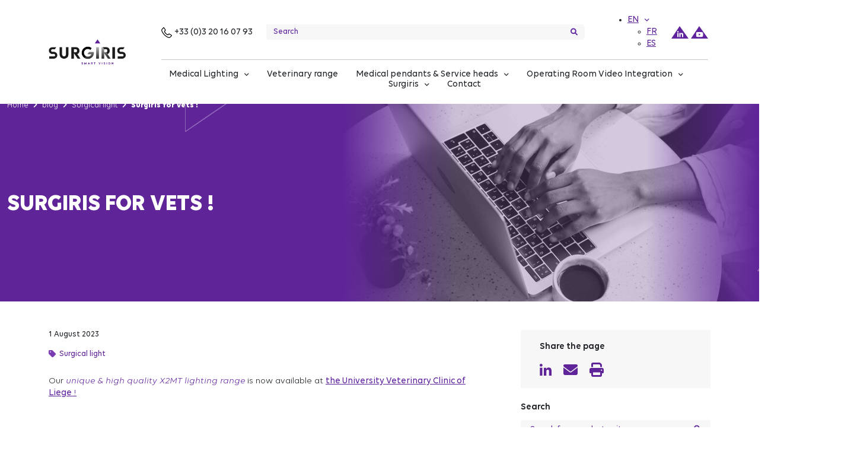

--- FILE ---
content_type: text/html; charset=UTF-8
request_url: https://www.surgiris.com/en/blog/medical-equipment-university-veterinary-equipment/
body_size: 25753
content:
<!doctype html>
<html lang="en-US" prefix="og: https://ogp.me/ns#">

<head>
    <meta name="google-site-verification" content="FtRbQXW7lMeNIT2FLUaok8k7k2Ihjf6Go7wpQfMKglU" />
	<meta charset="UTF-8">
	<meta name="viewport" content="width=device-width, initial-scale=1">
	<link rel="profile" href="https://gmpg.org/xfn/11">
	<!-- Favicons -->
	<link rel="apple-touch-icon" sizes="180x180" href="https://www.surgiris.com/wp-content/themes/bootscore-child-main/img/favicon/apple-touch-icon.png">
	<link rel="icon" type="image/png" sizes="32x32" href="https://www.surgiris.com/wp-content/uploads/2022/12/Favicon-SURGIRIS-16px.jpg">
	<link rel="icon" type="image/png" sizes="16x16" href="https://www.surgiris.com/wp-content/uploads/2022/12/Favicon-SURGIRIS-16px.jpg">
	<link rel="manifest" href="https://www.surgiris.com/wp-content/themes/bootscore-child-main/img/favicon/site.webmanifest">
	<link rel="mask-icon" href="https://www.surgiris.com/wp-content/themes/bootscore-child-main/img/favicon/safari-pinned-tab.svg" color="#0d6efd">
	<meta name="msapplication-TileColor" content="#ffffff">
	<meta name="theme-color" content="#ffffff">
	
<!-- Search Engine Optimization by Rank Math - https://rankmath.com/ -->
<title>Our innovative and high-performance medical equipment</title>
<meta name="description" content="Our innovative, high-performance medical equipment serves prestigious veterinary clinics around the world to bring quality to animal surgery."/>
<meta name="robots" content="follow, index, max-snippet:-1, max-video-preview:-1, max-image-preview:large"/>
<link rel="canonical" href="https://www.surgiris.com/en/blog/medical-equipment-university-veterinary-equipment/" />
<meta property="og:locale" content="en_US" />
<meta property="og:type" content="article" />
<meta property="og:title" content="Our innovative and high-performance medical equipment" />
<meta property="og:description" content="Our innovative, high-performance medical equipment serves prestigious veterinary clinics around the world to bring quality to animal surgery." />
<meta property="og:url" content="https://www.surgiris.com/en/blog/medical-equipment-university-veterinary-equipment/" />
<meta property="og:site_name" content="Surgiris" />
<meta property="article:section" content="Surgical light" />
<meta property="og:image" content="https://www.surgiris.com/wp-content/uploads/2023/04/Surgiris_Illustration_Vet.jpg" />
<meta property="og:image:secure_url" content="https://www.surgiris.com/wp-content/uploads/2023/04/Surgiris_Illustration_Vet.jpg" />
<meta property="og:image:width" content="1305" />
<meta property="og:image:height" content="870" />
<meta property="og:image:alt" content="Nuestros innovadores equipos médicos de alto rendimiento están al servicio de prestigiosas clínicas veterinarias de todo el mundo. Our innovative, high-performance medical equipment serves prestigious veterinary clinics around the world." />
<meta property="og:image:type" content="image/jpeg" />
<meta property="article:published_time" content="2023-08-01T12:31:47+02:00" />
<meta name="twitter:card" content="summary_large_image" />
<meta name="twitter:title" content="Our innovative and high-performance medical equipment" />
<meta name="twitter:description" content="Our innovative, high-performance medical equipment serves prestigious veterinary clinics around the world to bring quality to animal surgery." />
<meta name="twitter:image" content="https://www.surgiris.com/wp-content/uploads/2023/04/Surgiris_Illustration_Vet.jpg" />
<meta name="twitter:label1" content="Written by" />
<meta name="twitter:data1" content="Katia Barre" />
<meta name="twitter:label2" content="Time to read" />
<meta name="twitter:data2" content="2 minutes" />
<script type="application/ld+json" class="rank-math-schema">{"@context":"https://schema.org","@graph":[{"@type":"Organization","@id":"https://www.surgiris.com/en/#organization/","name":"Surgiris","url":"https://www.surgiris.com/en/","sameAs":["https://www.linkedin.com/company/surgiris/","https://www.youtube.com/channel/UC2uMrVrCCSKkprzwhy6A6CA"]},{"@type":"WebSite","@id":"https://www.surgiris.com/en/#website/","url":"https://www.surgiris.com/en/","name":"Surgiris","publisher":{"@id":"https://www.surgiris.com/en/#organization/"},"inLanguage":"en-US"},{"@type":"ImageObject","@id":"https://www.surgiris.com/wp-content/uploads/2023/04/Surgiris_Illustration_Vet.jpg","url":"https://www.surgiris.com/wp-content/uploads/2023/04/Surgiris_Illustration_Vet.jpg","width":"1305","height":"870","caption":"Nuestros innovadores equipos m\u00e9dicos de alto rendimiento est\u00e1n al servicio de prestigiosas cl\u00ednicas veterinarias de todo el mundo. Our innovative, high-performance medical equipment serves prestigious veterinary clinics around the world.","inLanguage":"en-US"},{"@type":"BreadcrumbList","@id":"https://www.surgiris.com/en/blog/medical-equipment-university-veterinary-equipment/#breadcrumb","itemListElement":[{"@type":"ListItem","position":"1","item":{"@id":"https://www.surgiris.com/en/","name":"Accueil"}},{"@type":"ListItem","position":"2","item":{"@id":"https://www.surgiris.com/en/blog/medical-equipment-university-veterinary-equipment/","name":"Surgiris for vets !"}}]},{"@type":"WebPage","@id":"https://www.surgiris.com/en/blog/medical-equipment-university-veterinary-equipment/#webpage","url":"https://www.surgiris.com/en/blog/medical-equipment-university-veterinary-equipment/","name":"Our innovative and high-performance medical equipment","datePublished":"2023-08-01T12:31:47+02:00","dateModified":"2023-08-01T12:31:47+02:00","isPartOf":{"@id":"https://www.surgiris.com/en/#website/"},"primaryImageOfPage":{"@id":"https://www.surgiris.com/wp-content/uploads/2023/04/Surgiris_Illustration_Vet.jpg"},"inLanguage":"en-US","breadcrumb":{"@id":"https://www.surgiris.com/en/blog/medical-equipment-university-veterinary-equipment/#breadcrumb"}},{"@type":"Person","@id":"https://www.surgiris.com/en/blog/medical-equipment-university-veterinary-equipment/#author","name":"Katia Barre","image":{"@type":"ImageObject","@id":"https://secure.gravatar.com/avatar/0e047d30ef098d0d0e510c9f0dd2ed52cbbfdde979013f6b9148c8b3c63f96a1?s=96&amp;d=mm&amp;r=g","url":"https://secure.gravatar.com/avatar/0e047d30ef098d0d0e510c9f0dd2ed52cbbfdde979013f6b9148c8b3c63f96a1?s=96&amp;d=mm&amp;r=g","caption":"Katia Barre","inLanguage":"en-US"},"sameAs":["https://www.surgiris.com/"],"worksFor":{"@id":"https://www.surgiris.com/en/#organization/"}},{"@type":"BlogPosting","headline":"Our innovative and high-performance medical equipment","keywords":"medical equipment","datePublished":"2023-08-01T12:31:47+02:00","dateModified":"2023-08-01T12:31:47+02:00","author":{"@id":"https://www.surgiris.com/en/blog/medical-equipment-university-veterinary-equipment/#author","name":"Katia Barre"},"publisher":{"@id":"https://www.surgiris.com/en/#organization/"},"description":"Our innovative, high-performance medical equipment serves prestigious veterinary clinics around the world to bring quality to animal surgery.","name":"Our innovative and high-performance medical equipment","@id":"https://www.surgiris.com/en/blog/medical-equipment-university-veterinary-equipment/#richSnippet","isPartOf":{"@id":"https://www.surgiris.com/en/blog/medical-equipment-university-veterinary-equipment/#webpage"},"image":{"@id":"https://www.surgiris.com/wp-content/uploads/2023/04/Surgiris_Illustration_Vet.jpg"},"inLanguage":"en-US","mainEntityOfPage":{"@id":"https://www.surgiris.com/en/blog/medical-equipment-university-veterinary-equipment/#webpage"}}]}</script>
<!-- /Rank Math WordPress SEO plugin -->

<link rel='dns-prefetch' href='//brain.plezi.co' />

<link rel="alternate" type="application/rss+xml" title="Surgiris &raquo; Feed" href="https://www.surgiris.com/en/feed/" />
<link rel="alternate" type="application/rss+xml" title="Surgiris &raquo; Comments Feed" href="https://www.surgiris.com/en/comments/feed/" />
<link rel="alternate" title="oEmbed (JSON)" type="application/json+oembed" href="https://www.surgiris.com/en/wp-json/oembed/1.0/embed?url=https%3A%2F%2Fwww.surgiris.com%2Fen%2Fblog%2Fmedical-equipment-university-veterinary-equipment%2F" />
<link rel="alternate" title="oEmbed (XML)" type="text/xml+oembed" href="https://www.surgiris.com/en/wp-json/oembed/1.0/embed?url=https%3A%2F%2Fwww.surgiris.com%2Fen%2Fblog%2Fmedical-equipment-university-veterinary-equipment%2F&#038;format=xml" />
<style id='wp-img-auto-sizes-contain-inline-css' type='text/css'>
img:is([sizes=auto i],[sizes^="auto," i]){contain-intrinsic-size:3000px 1500px}
/*# sourceURL=wp-img-auto-sizes-contain-inline-css */
</style>
<style id='wp-emoji-styles-inline-css' type='text/css'>

	img.wp-smiley, img.emoji {
		display: inline !important;
		border: none !important;
		box-shadow: none !important;
		height: 1em !important;
		width: 1em !important;
		margin: 0 0.07em !important;
		vertical-align: -0.1em !important;
		background: none !important;
		padding: 0 !important;
	}
/*# sourceURL=wp-emoji-styles-inline-css */
</style>
<link rel='stylesheet' id='wp-block-library-css' href='https://www.surgiris.com/wp-includes/css/dist/block-library/style.min.css?ver=6.9' type='text/css' media='all' />
<style id='global-styles-inline-css' type='text/css'>
:root{--wp--preset--aspect-ratio--square: 1;--wp--preset--aspect-ratio--4-3: 4/3;--wp--preset--aspect-ratio--3-4: 3/4;--wp--preset--aspect-ratio--3-2: 3/2;--wp--preset--aspect-ratio--2-3: 2/3;--wp--preset--aspect-ratio--16-9: 16/9;--wp--preset--aspect-ratio--9-16: 9/16;--wp--preset--color--black: #000000;--wp--preset--color--cyan-bluish-gray: #abb8c3;--wp--preset--color--white: #ffffff;--wp--preset--color--pale-pink: #f78da7;--wp--preset--color--vivid-red: #cf2e2e;--wp--preset--color--luminous-vivid-orange: #ff6900;--wp--preset--color--luminous-vivid-amber: #fcb900;--wp--preset--color--light-green-cyan: #7bdcb5;--wp--preset--color--vivid-green-cyan: #00d084;--wp--preset--color--pale-cyan-blue: #8ed1fc;--wp--preset--color--vivid-cyan-blue: #0693e3;--wp--preset--color--vivid-purple: #9b51e0;--wp--preset--gradient--vivid-cyan-blue-to-vivid-purple: linear-gradient(135deg,rgb(6,147,227) 0%,rgb(155,81,224) 100%);--wp--preset--gradient--light-green-cyan-to-vivid-green-cyan: linear-gradient(135deg,rgb(122,220,180) 0%,rgb(0,208,130) 100%);--wp--preset--gradient--luminous-vivid-amber-to-luminous-vivid-orange: linear-gradient(135deg,rgb(252,185,0) 0%,rgb(255,105,0) 100%);--wp--preset--gradient--luminous-vivid-orange-to-vivid-red: linear-gradient(135deg,rgb(255,105,0) 0%,rgb(207,46,46) 100%);--wp--preset--gradient--very-light-gray-to-cyan-bluish-gray: linear-gradient(135deg,rgb(238,238,238) 0%,rgb(169,184,195) 100%);--wp--preset--gradient--cool-to-warm-spectrum: linear-gradient(135deg,rgb(74,234,220) 0%,rgb(151,120,209) 20%,rgb(207,42,186) 40%,rgb(238,44,130) 60%,rgb(251,105,98) 80%,rgb(254,248,76) 100%);--wp--preset--gradient--blush-light-purple: linear-gradient(135deg,rgb(255,206,236) 0%,rgb(152,150,240) 100%);--wp--preset--gradient--blush-bordeaux: linear-gradient(135deg,rgb(254,205,165) 0%,rgb(254,45,45) 50%,rgb(107,0,62) 100%);--wp--preset--gradient--luminous-dusk: linear-gradient(135deg,rgb(255,203,112) 0%,rgb(199,81,192) 50%,rgb(65,88,208) 100%);--wp--preset--gradient--pale-ocean: linear-gradient(135deg,rgb(255,245,203) 0%,rgb(182,227,212) 50%,rgb(51,167,181) 100%);--wp--preset--gradient--electric-grass: linear-gradient(135deg,rgb(202,248,128) 0%,rgb(113,206,126) 100%);--wp--preset--gradient--midnight: linear-gradient(135deg,rgb(2,3,129) 0%,rgb(40,116,252) 100%);--wp--preset--font-size--small: 13px;--wp--preset--font-size--medium: 20px;--wp--preset--font-size--large: 36px;--wp--preset--font-size--x-large: 42px;--wp--preset--spacing--20: 0.44rem;--wp--preset--spacing--30: 0.67rem;--wp--preset--spacing--40: 1rem;--wp--preset--spacing--50: 1.5rem;--wp--preset--spacing--60: 2.25rem;--wp--preset--spacing--70: 3.38rem;--wp--preset--spacing--80: 5.06rem;--wp--preset--shadow--natural: 6px 6px 9px rgba(0, 0, 0, 0.2);--wp--preset--shadow--deep: 12px 12px 50px rgba(0, 0, 0, 0.4);--wp--preset--shadow--sharp: 6px 6px 0px rgba(0, 0, 0, 0.2);--wp--preset--shadow--outlined: 6px 6px 0px -3px rgb(255, 255, 255), 6px 6px rgb(0, 0, 0);--wp--preset--shadow--crisp: 6px 6px 0px rgb(0, 0, 0);}:where(.is-layout-flex){gap: 0.5em;}:where(.is-layout-grid){gap: 0.5em;}body .is-layout-flex{display: flex;}.is-layout-flex{flex-wrap: wrap;align-items: center;}.is-layout-flex > :is(*, div){margin: 0;}body .is-layout-grid{display: grid;}.is-layout-grid > :is(*, div){margin: 0;}:where(.wp-block-columns.is-layout-flex){gap: 2em;}:where(.wp-block-columns.is-layout-grid){gap: 2em;}:where(.wp-block-post-template.is-layout-flex){gap: 1.25em;}:where(.wp-block-post-template.is-layout-grid){gap: 1.25em;}.has-black-color{color: var(--wp--preset--color--black) !important;}.has-cyan-bluish-gray-color{color: var(--wp--preset--color--cyan-bluish-gray) !important;}.has-white-color{color: var(--wp--preset--color--white) !important;}.has-pale-pink-color{color: var(--wp--preset--color--pale-pink) !important;}.has-vivid-red-color{color: var(--wp--preset--color--vivid-red) !important;}.has-luminous-vivid-orange-color{color: var(--wp--preset--color--luminous-vivid-orange) !important;}.has-luminous-vivid-amber-color{color: var(--wp--preset--color--luminous-vivid-amber) !important;}.has-light-green-cyan-color{color: var(--wp--preset--color--light-green-cyan) !important;}.has-vivid-green-cyan-color{color: var(--wp--preset--color--vivid-green-cyan) !important;}.has-pale-cyan-blue-color{color: var(--wp--preset--color--pale-cyan-blue) !important;}.has-vivid-cyan-blue-color{color: var(--wp--preset--color--vivid-cyan-blue) !important;}.has-vivid-purple-color{color: var(--wp--preset--color--vivid-purple) !important;}.has-black-background-color{background-color: var(--wp--preset--color--black) !important;}.has-cyan-bluish-gray-background-color{background-color: var(--wp--preset--color--cyan-bluish-gray) !important;}.has-white-background-color{background-color: var(--wp--preset--color--white) !important;}.has-pale-pink-background-color{background-color: var(--wp--preset--color--pale-pink) !important;}.has-vivid-red-background-color{background-color: var(--wp--preset--color--vivid-red) !important;}.has-luminous-vivid-orange-background-color{background-color: var(--wp--preset--color--luminous-vivid-orange) !important;}.has-luminous-vivid-amber-background-color{background-color: var(--wp--preset--color--luminous-vivid-amber) !important;}.has-light-green-cyan-background-color{background-color: var(--wp--preset--color--light-green-cyan) !important;}.has-vivid-green-cyan-background-color{background-color: var(--wp--preset--color--vivid-green-cyan) !important;}.has-pale-cyan-blue-background-color{background-color: var(--wp--preset--color--pale-cyan-blue) !important;}.has-vivid-cyan-blue-background-color{background-color: var(--wp--preset--color--vivid-cyan-blue) !important;}.has-vivid-purple-background-color{background-color: var(--wp--preset--color--vivid-purple) !important;}.has-black-border-color{border-color: var(--wp--preset--color--black) !important;}.has-cyan-bluish-gray-border-color{border-color: var(--wp--preset--color--cyan-bluish-gray) !important;}.has-white-border-color{border-color: var(--wp--preset--color--white) !important;}.has-pale-pink-border-color{border-color: var(--wp--preset--color--pale-pink) !important;}.has-vivid-red-border-color{border-color: var(--wp--preset--color--vivid-red) !important;}.has-luminous-vivid-orange-border-color{border-color: var(--wp--preset--color--luminous-vivid-orange) !important;}.has-luminous-vivid-amber-border-color{border-color: var(--wp--preset--color--luminous-vivid-amber) !important;}.has-light-green-cyan-border-color{border-color: var(--wp--preset--color--light-green-cyan) !important;}.has-vivid-green-cyan-border-color{border-color: var(--wp--preset--color--vivid-green-cyan) !important;}.has-pale-cyan-blue-border-color{border-color: var(--wp--preset--color--pale-cyan-blue) !important;}.has-vivid-cyan-blue-border-color{border-color: var(--wp--preset--color--vivid-cyan-blue) !important;}.has-vivid-purple-border-color{border-color: var(--wp--preset--color--vivid-purple) !important;}.has-vivid-cyan-blue-to-vivid-purple-gradient-background{background: var(--wp--preset--gradient--vivid-cyan-blue-to-vivid-purple) !important;}.has-light-green-cyan-to-vivid-green-cyan-gradient-background{background: var(--wp--preset--gradient--light-green-cyan-to-vivid-green-cyan) !important;}.has-luminous-vivid-amber-to-luminous-vivid-orange-gradient-background{background: var(--wp--preset--gradient--luminous-vivid-amber-to-luminous-vivid-orange) !important;}.has-luminous-vivid-orange-to-vivid-red-gradient-background{background: var(--wp--preset--gradient--luminous-vivid-orange-to-vivid-red) !important;}.has-very-light-gray-to-cyan-bluish-gray-gradient-background{background: var(--wp--preset--gradient--very-light-gray-to-cyan-bluish-gray) !important;}.has-cool-to-warm-spectrum-gradient-background{background: var(--wp--preset--gradient--cool-to-warm-spectrum) !important;}.has-blush-light-purple-gradient-background{background: var(--wp--preset--gradient--blush-light-purple) !important;}.has-blush-bordeaux-gradient-background{background: var(--wp--preset--gradient--blush-bordeaux) !important;}.has-luminous-dusk-gradient-background{background: var(--wp--preset--gradient--luminous-dusk) !important;}.has-pale-ocean-gradient-background{background: var(--wp--preset--gradient--pale-ocean) !important;}.has-electric-grass-gradient-background{background: var(--wp--preset--gradient--electric-grass) !important;}.has-midnight-gradient-background{background: var(--wp--preset--gradient--midnight) !important;}.has-small-font-size{font-size: var(--wp--preset--font-size--small) !important;}.has-medium-font-size{font-size: var(--wp--preset--font-size--medium) !important;}.has-large-font-size{font-size: var(--wp--preset--font-size--large) !important;}.has-x-large-font-size{font-size: var(--wp--preset--font-size--x-large) !important;}
/*# sourceURL=global-styles-inline-css */
</style>

<style id='classic-theme-styles-inline-css' type='text/css'>
/*! This file is auto-generated */
.wp-block-button__link{color:#fff;background-color:#32373c;border-radius:9999px;box-shadow:none;text-decoration:none;padding:calc(.667em + 2px) calc(1.333em + 2px);font-size:1.125em}.wp-block-file__button{background:#32373c;color:#fff;text-decoration:none}
/*# sourceURL=/wp-includes/css/classic-themes.min.css */
</style>
<link rel='stylesheet' id='contactform-style-css' href='https://www.surgiris.com/wp-content/plugins/bs-contact-form-7-main/css/contactform-style.css?ver=6.9' type='text/css' media='all' />
<link rel='stylesheet' id='swiper-min-css-css' href='https://www.surgiris.com/wp-content/plugins/bs-swiper-main/css/swiper-bundle.min.css?ver=6.9' type='text/css' media='all' />
<link rel='stylesheet' id='swiper-style-css-css' href='https://www.surgiris.com/wp-content/plugins/bs-swiper-main/css/swiper-style.css?ver=6.9' type='text/css' media='all' />
<link rel='stylesheet' id='nbcpf-intlTelInput-style-css' href='https://www.surgiris.com/wp-content/plugins/country-phone-field-contact-form-7/assets/css/intlTelInput.min.css?ver=6.9' type='text/css' media='all' />
<link rel='stylesheet' id='nbcpf-countryFlag-style-css' href='https://www.surgiris.com/wp-content/plugins/country-phone-field-contact-form-7/assets/css/countrySelect.min.css?ver=6.9' type='text/css' media='all' />
<link rel='stylesheet' id='gmw-frontend-css' href='https://www.surgiris.com/wp-content/plugins/geo-my-wp/assets/css/gmw.frontend.min.css?ver=3.7.2.2' type='text/css' media='all' />
<link rel='stylesheet' id='wpml-legacy-dropdown-0-css' href='https://www.surgiris.com/wp-content/plugins/sitepress-multilingual-cms/templates/language-switchers/legacy-dropdown/style.min.css?ver=1' type='text/css' media='all' />
<style id='wpml-legacy-dropdown-0-inline-css' type='text/css'>
.wpml-ls-sidebars-top-nav, .wpml-ls-sidebars-top-nav .wpml-ls-sub-menu, .wpml-ls-sidebars-top-nav a {border-color:#ffffff;}.wpml-ls-sidebars-top-nav .wpml-ls-current-language:hover>a, .wpml-ls-sidebars-top-nav .wpml-ls-current-language>a:focus {background-color:#ffffff;}
/*# sourceURL=wpml-legacy-dropdown-0-inline-css */
</style>
<link rel='stylesheet' id='parent-style-css' href='https://www.surgiris.com/wp-content/themes/bootscore-main/style.css?ver=6.9' type='text/css' media='all' />
<link rel='stylesheet' id='main-css' href='https://www.surgiris.com/wp-content/themes/bootscore-child-main/css/main.css?ver=202512021246' type='text/css' media='all' />
<link rel='stylesheet' id='bootscore-style-css' href='https://www.surgiris.com/wp-content/themes/bootscore-child-main/style.css?ver=202510151353' type='text/css' media='all' />
<link rel='stylesheet' id='fontawesome-css' online="if(media!='all')media='all'" href='https://www.surgiris.com/wp-content/themes/bootscore-main/fontawesome/css/all.min.css?ver=202305250917' type='text/css' media='all' />
<link rel='stylesheet' id='moove_gdpr_frontend-css' href='https://www.surgiris.com/wp-content/plugins/gdpr-cookie-compliance/dist/styles/gdpr-main.css?ver=5.0.9' type='text/css' media='all' />
<style id='moove_gdpr_frontend-inline-css' type='text/css'>
#moove_gdpr_cookie_modal,#moove_gdpr_cookie_info_bar,.gdpr_cookie_settings_shortcode_content{font-family:&#039;Nunito&#039;,sans-serif}#moove_gdpr_save_popup_settings_button{background-color:#373737;color:#fff}#moove_gdpr_save_popup_settings_button:hover{background-color:#000}#moove_gdpr_cookie_info_bar .moove-gdpr-info-bar-container .moove-gdpr-info-bar-content a.mgbutton,#moove_gdpr_cookie_info_bar .moove-gdpr-info-bar-container .moove-gdpr-info-bar-content button.mgbutton{background-color:#5f2498}#moove_gdpr_cookie_modal .moove-gdpr-modal-content .moove-gdpr-modal-footer-content .moove-gdpr-button-holder a.mgbutton,#moove_gdpr_cookie_modal .moove-gdpr-modal-content .moove-gdpr-modal-footer-content .moove-gdpr-button-holder button.mgbutton,.gdpr_cookie_settings_shortcode_content .gdpr-shr-button.button-green{background-color:#5f2498;border-color:#5f2498}#moove_gdpr_cookie_modal .moove-gdpr-modal-content .moove-gdpr-modal-footer-content .moove-gdpr-button-holder a.mgbutton:hover,#moove_gdpr_cookie_modal .moove-gdpr-modal-content .moove-gdpr-modal-footer-content .moove-gdpr-button-holder button.mgbutton:hover,.gdpr_cookie_settings_shortcode_content .gdpr-shr-button.button-green:hover{background-color:#fff;color:#5f2498}#moove_gdpr_cookie_modal .moove-gdpr-modal-content .moove-gdpr-modal-close i,#moove_gdpr_cookie_modal .moove-gdpr-modal-content .moove-gdpr-modal-close span.gdpr-icon{background-color:#5f2498;border:1px solid #5f2498}#moove_gdpr_cookie_info_bar span.moove-gdpr-infobar-allow-all.focus-g,#moove_gdpr_cookie_info_bar span.moove-gdpr-infobar-allow-all:focus,#moove_gdpr_cookie_info_bar button.moove-gdpr-infobar-allow-all.focus-g,#moove_gdpr_cookie_info_bar button.moove-gdpr-infobar-allow-all:focus,#moove_gdpr_cookie_info_bar span.moove-gdpr-infobar-reject-btn.focus-g,#moove_gdpr_cookie_info_bar span.moove-gdpr-infobar-reject-btn:focus,#moove_gdpr_cookie_info_bar button.moove-gdpr-infobar-reject-btn.focus-g,#moove_gdpr_cookie_info_bar button.moove-gdpr-infobar-reject-btn:focus,#moove_gdpr_cookie_info_bar span.change-settings-button.focus-g,#moove_gdpr_cookie_info_bar span.change-settings-button:focus,#moove_gdpr_cookie_info_bar button.change-settings-button.focus-g,#moove_gdpr_cookie_info_bar button.change-settings-button:focus{-webkit-box-shadow:0 0 1px 3px #5f2498;-moz-box-shadow:0 0 1px 3px #5f2498;box-shadow:0 0 1px 3px #5f2498}#moove_gdpr_cookie_modal .moove-gdpr-modal-content .moove-gdpr-modal-close i:hover,#moove_gdpr_cookie_modal .moove-gdpr-modal-content .moove-gdpr-modal-close span.gdpr-icon:hover,#moove_gdpr_cookie_info_bar span[data-href]>u.change-settings-button{color:#5f2498}#moove_gdpr_cookie_modal .moove-gdpr-modal-content .moove-gdpr-modal-left-content #moove-gdpr-menu li.menu-item-selected a span.gdpr-icon,#moove_gdpr_cookie_modal .moove-gdpr-modal-content .moove-gdpr-modal-left-content #moove-gdpr-menu li.menu-item-selected button span.gdpr-icon{color:inherit}#moove_gdpr_cookie_modal .moove-gdpr-modal-content .moove-gdpr-modal-left-content #moove-gdpr-menu li a span.gdpr-icon,#moove_gdpr_cookie_modal .moove-gdpr-modal-content .moove-gdpr-modal-left-content #moove-gdpr-menu li button span.gdpr-icon{color:inherit}#moove_gdpr_cookie_modal .gdpr-acc-link{line-height:0;font-size:0;color:transparent;position:absolute}#moove_gdpr_cookie_modal .moove-gdpr-modal-content .moove-gdpr-modal-close:hover i,#moove_gdpr_cookie_modal .moove-gdpr-modal-content .moove-gdpr-modal-left-content #moove-gdpr-menu li a,#moove_gdpr_cookie_modal .moove-gdpr-modal-content .moove-gdpr-modal-left-content #moove-gdpr-menu li button,#moove_gdpr_cookie_modal .moove-gdpr-modal-content .moove-gdpr-modal-left-content #moove-gdpr-menu li button i,#moove_gdpr_cookie_modal .moove-gdpr-modal-content .moove-gdpr-modal-left-content #moove-gdpr-menu li a i,#moove_gdpr_cookie_modal .moove-gdpr-modal-content .moove-gdpr-tab-main .moove-gdpr-tab-main-content a:hover,#moove_gdpr_cookie_info_bar.moove-gdpr-dark-scheme .moove-gdpr-info-bar-container .moove-gdpr-info-bar-content a.mgbutton:hover,#moove_gdpr_cookie_info_bar.moove-gdpr-dark-scheme .moove-gdpr-info-bar-container .moove-gdpr-info-bar-content button.mgbutton:hover,#moove_gdpr_cookie_info_bar.moove-gdpr-dark-scheme .moove-gdpr-info-bar-container .moove-gdpr-info-bar-content a:hover,#moove_gdpr_cookie_info_bar.moove-gdpr-dark-scheme .moove-gdpr-info-bar-container .moove-gdpr-info-bar-content button:hover,#moove_gdpr_cookie_info_bar.moove-gdpr-dark-scheme .moove-gdpr-info-bar-container .moove-gdpr-info-bar-content span.change-settings-button:hover,#moove_gdpr_cookie_info_bar.moove-gdpr-dark-scheme .moove-gdpr-info-bar-container .moove-gdpr-info-bar-content button.change-settings-button:hover,#moove_gdpr_cookie_info_bar.moove-gdpr-dark-scheme .moove-gdpr-info-bar-container .moove-gdpr-info-bar-content u.change-settings-button:hover,#moove_gdpr_cookie_info_bar span[data-href]>u.change-settings-button,#moove_gdpr_cookie_info_bar.moove-gdpr-dark-scheme .moove-gdpr-info-bar-container .moove-gdpr-info-bar-content a.mgbutton.focus-g,#moove_gdpr_cookie_info_bar.moove-gdpr-dark-scheme .moove-gdpr-info-bar-container .moove-gdpr-info-bar-content button.mgbutton.focus-g,#moove_gdpr_cookie_info_bar.moove-gdpr-dark-scheme .moove-gdpr-info-bar-container .moove-gdpr-info-bar-content a.focus-g,#moove_gdpr_cookie_info_bar.moove-gdpr-dark-scheme .moove-gdpr-info-bar-container .moove-gdpr-info-bar-content button.focus-g,#moove_gdpr_cookie_info_bar.moove-gdpr-dark-scheme .moove-gdpr-info-bar-container .moove-gdpr-info-bar-content a.mgbutton:focus,#moove_gdpr_cookie_info_bar.moove-gdpr-dark-scheme .moove-gdpr-info-bar-container .moove-gdpr-info-bar-content button.mgbutton:focus,#moove_gdpr_cookie_info_bar.moove-gdpr-dark-scheme .moove-gdpr-info-bar-container .moove-gdpr-info-bar-content a:focus,#moove_gdpr_cookie_info_bar.moove-gdpr-dark-scheme .moove-gdpr-info-bar-container .moove-gdpr-info-bar-content button:focus,#moove_gdpr_cookie_info_bar.moove-gdpr-dark-scheme .moove-gdpr-info-bar-container .moove-gdpr-info-bar-content span.change-settings-button.focus-g,span.change-settings-button:focus,button.change-settings-button.focus-g,button.change-settings-button:focus,#moove_gdpr_cookie_info_bar.moove-gdpr-dark-scheme .moove-gdpr-info-bar-container .moove-gdpr-info-bar-content u.change-settings-button.focus-g,#moove_gdpr_cookie_info_bar.moove-gdpr-dark-scheme .moove-gdpr-info-bar-container .moove-gdpr-info-bar-content u.change-settings-button:focus{color:#5f2498}#moove_gdpr_cookie_modal .moove-gdpr-branding.focus-g span,#moove_gdpr_cookie_modal .moove-gdpr-modal-content .moove-gdpr-tab-main a.focus-g,#moove_gdpr_cookie_modal .moove-gdpr-modal-content .moove-gdpr-tab-main .gdpr-cd-details-toggle.focus-g{color:#5f2498}#moove_gdpr_cookie_modal.gdpr_lightbox-hide{display:none}
/*# sourceURL=moove_gdpr_frontend-inline-css */
</style>
<script type="text/javascript" id="wpml-cookie-js-extra">
/* <![CDATA[ */
var wpml_cookies = {"wp-wpml_current_language":{"value":"en","expires":1,"path":"/"}};
var wpml_cookies = {"wp-wpml_current_language":{"value":"en","expires":1,"path":"/"}};
//# sourceURL=wpml-cookie-js-extra
/* ]]> */
</script>
<script type="text/javascript" src="https://www.surgiris.com/wp-content/plugins/sitepress-multilingual-cms/res/js/cookies/language-cookie.js?ver=486900" id="wpml-cookie-js" defer="defer" data-wp-strategy="defer"></script>
<script type="text/javascript" src="https://www.surgiris.com/wp-includes/js/jquery/jquery.min.js?ver=3.7.1" id="jquery-core-js"></script>
<script type="text/javascript" src="https://www.surgiris.com/wp-includes/js/jquery/jquery-migrate.min.js?ver=3.4.1" id="jquery-migrate-js"></script>
<script type="text/javascript" id="snazzymaps-js-js-extra">
/* <![CDATA[ */
var SnazzyDataForSnazzyMaps = [];
SnazzyDataForSnazzyMaps={"id":464094,"name":"Surgiris","description":null,"url":"https:\/\/snazzymaps.com\/style\/464094\/surgiris","imageUrl":"https:\/\/snazzy-maps-cdn.azureedge.net\/assets\/464094-surgiris.png?v=20230209113213","json":"[{\"featureType\":\"all\",\"elementType\":\"geometry\",\"stylers\":[{\"visibility\":\"on\"},{\"color\":\"#151515\"}]},{\"featureType\":\"all\",\"elementType\":\"geometry.stroke\",\"stylers\":[{\"visibility\":\"off\"}]},{\"featureType\":\"all\",\"elementType\":\"labels\",\"stylers\":[{\"visibility\":\"off\"}]},{\"featureType\":\"administrative\",\"elementType\":\"geometry\",\"stylers\":[{\"visibility\":\"off\"}]},{\"featureType\":\"administrative\",\"elementType\":\"labels\",\"stylers\":[{\"visibility\":\"off\"}]},{\"featureType\":\"administrative\",\"elementType\":\"labels.text.fill\",\"stylers\":[{\"color\":\"#444444\"}]},{\"featureType\":\"administrative.country\",\"elementType\":\"all\",\"stylers\":[{\"visibility\":\"off\"}]},{\"featureType\":\"administrative.country\",\"elementType\":\"geometry\",\"stylers\":[{\"color\":\"#c54343\"},{\"visibility\":\"off\"}]},{\"featureType\":\"administrative.country\",\"elementType\":\"geometry.fill\",\"stylers\":[{\"color\":\"#c4c4c4\"}]},{\"featureType\":\"administrative.country\",\"elementType\":\"geometry.stroke\",\"stylers\":[{\"visibility\":\"on\"},{\"color\":\"#f7f7f7\"}]},{\"featureType\":\"administrative.country\",\"elementType\":\"labels\",\"stylers\":[{\"visibility\":\"off\"}]},{\"featureType\":\"landscape\",\"elementType\":\"all\",\"stylers\":[{\"color\":\"#dedede\"}]},{\"featureType\":\"landscape\",\"elementType\":\"labels\",\"stylers\":[{\"visibility\":\"off\"}]},{\"featureType\":\"poi\",\"elementType\":\"all\",\"stylers\":[{\"visibility\":\"off\"}]},{\"featureType\":\"road\",\"elementType\":\"all\",\"stylers\":[{\"saturation\":-100},{\"lightness\":45}]},{\"featureType\":\"road\",\"elementType\":\"geometry\",\"stylers\":[{\"visibility\":\"off\"}]},{\"featureType\":\"road\",\"elementType\":\"labels\",\"stylers\":[{\"visibility\":\"off\"}]},{\"featureType\":\"road.highway\",\"elementType\":\"all\",\"stylers\":[{\"visibility\":\"simplified\"}]},{\"featureType\":\"road.highway\",\"elementType\":\"geometry\",\"stylers\":[{\"visibility\":\"off\"}]},{\"featureType\":\"road.highway\",\"elementType\":\"labels\",\"stylers\":[{\"visibility\":\"off\"}]},{\"featureType\":\"road.arterial\",\"elementType\":\"labels.icon\",\"stylers\":[{\"visibility\":\"off\"}]},{\"featureType\":\"transit\",\"elementType\":\"all\",\"stylers\":[{\"visibility\":\"off\"}]},{\"featureType\":\"transit.station\",\"elementType\":\"all\",\"stylers\":[{\"visibility\":\"off\"}]},{\"featureType\":\"water\",\"elementType\":\"all\",\"stylers\":[{\"color\":\"#ffffff\"},{\"visibility\":\"on\"}]},{\"featureType\":\"water\",\"elementType\":\"geometry.fill\",\"stylers\":[{\"color\":\"#f7f7f7\"}]},{\"featureType\":\"water\",\"elementType\":\"labels\",\"stylers\":[{\"visibility\":\"off\"}]}]","views":1,"favorites":0,"createdBy":{"name":"Gr\u00e9gory RAVAZ","url":null},"createdOn":"2023-02-09T11:28:57.953","tags":[],"colors":[]};
//# sourceURL=snazzymaps-js-js-extra
/* ]]> */
</script>
<script type="text/javascript" src="https://www.surgiris.com/wp-content/plugins/snazzy-maps/snazzymaps.js?ver=1.5.0" id="snazzymaps-js-js"></script>
<script type="text/javascript" src="https://www.surgiris.com/wp-content/plugins/sitepress-multilingual-cms/templates/language-switchers/legacy-dropdown/script.min.js?ver=1" id="wpml-legacy-dropdown-0-js"></script>
<link rel="https://api.w.org/" href="https://www.surgiris.com/en/wp-json/" /><link rel="alternate" title="JSON" type="application/json" href="https://www.surgiris.com/en/wp-json/wp/v2/posts/4587" /><link rel="EditURI" type="application/rsd+xml" title="RSD" href="https://www.surgiris.com/xmlrpc.php?rsd" />
<meta name="generator" content="WordPress 6.9" />
<link rel='shortlink' href='https://www.surgiris.com/en/?p=4587' />
<meta name="generator" content="WPML ver:4.8.6 stt:1,4,2;" />
<link rel="canonical" href="https://www.surgiris.com/en/blog/medical-equipment-university-veterinary-equipment/"><meta name="redi-version" content="1.2.7" /><link rel="icon" href="https://www.surgiris.com/wp-content/uploads/2025/08/Favicon-SURGIRIS-16px.ico" sizes="32x32" />
<link rel="icon" href="https://www.surgiris.com/wp-content/uploads/2025/08/Favicon-SURGIRIS-16px.ico" sizes="192x192" />
<link rel="apple-touch-icon" href="https://www.surgiris.com/wp-content/uploads/2025/08/Favicon-SURGIRIS-16px.ico" />
<meta name="msapplication-TileImage" content="https://www.surgiris.com/wp-content/uploads/2025/08/Favicon-SURGIRIS-16px.ico" />
<meta name="generator" content="WP Rocket 3.20.3" data-wpr-features="wpr_preload_links wpr_desktop" /></head>

<body class="wp-singular post-template post-template-single-templates post-template-single-article post-template-single-templatessingle-article-php single single-post postid-4587 single-format-standard wp-theme-bootscore-main wp-child-theme-bootscore-child-main">

	
	<div data-rocket-location-hash="54257ff4dc2eb7aae68fa23eb5f11e06" id="page" class="site">
		<header data-rocket-location-hash="fc409f86088b20b81d38a444febf083b" id="masthead" class="site-header">
			<div data-rocket-location-hash="b0e6d19f0ae27c784c00fa98b7da9ed2" class="fixed-top bg-white">

			 				<nav id="nav-main" class="navbar navbar-expand-md py-0">
					<div class="container-xl d-block">
						<div class="row mt-0 mt-md-2 mt-lg-4 mb-0 mb-md-4 justify-content-between align-items-stretch ">
							<div class=" col-6 col-md-2  d-flex justify-content-start align-items-center my-2 my-md-0">
								<a class="navbar-brand " href="https://www.surgiris.com/en/">
											<img src="https://www.surgiris.com/wp-content/uploads/2022/12/logo.png" alt="logo" width="130">
										</a>
							</div>

																<div class=" col-6 col-md-10 align-self-md-end mt-0 mt-md-3 mt-lg-0 justify-content-end justify-content-md-start d-flex pe-0 pe-md-3">
								<button class="btn btn-primary d-md-none ms-1 ms-md-2 rounded-0 p-4" type="button" data-bs-toggle="offcanvas" data-bs-target="#offcanvas-navbar" aria-controls="offcanvas-navbar">
									<i class="fa-solid fa-bars fa-lg"></i><span class="visually-hidden-focusable">Menu</span>
								</button>
								<div class="offcanvas offcanvas-end bg-transparent border-0" tabindex="-1" id="offcanvas-navbar">
									<div class="offcanvas-header bg-transparent justify-content-end p-0">
										<button type="button" class="btn btn-primary d-md-none rounded-0 p-4" data-bs-dismiss="offcanvas" aria-label="Close"><i class="fa-solid fa-xmark fa-lg"></i></button>
									</div>
									<div class="offcanvas-body bg-white pt-lg-0">
										<div class="row align-items-center justify-content-between mb-3">
											<div class="col-auto d-none d-md-flex align-items-center">
												<span class="me-1">
													<svg xmlns="http://www.w3.org/2000/svg" xmlns:xlink="http://www.w3.org/1999/xlink" width="18" height="18" viewBox="0 0 18 18">
														<defs>
															<clipPath id="clip-path">
																<rect id="Rectangle_240" data-name="Rectangle 240" width="18" height="18" fill="none"/>
															</clipPath>
														</defs>
														<g id="Groupe_10" data-name="Groupe 10" transform="translate(0 0)">
															<g id="Groupe_9" data-name="Groupe 9" transform="translate(0 0)" clip-path="url(#clip-path)">
																<path id="Tracé_1" data-name="Tracé 1" d="M0,4.561a4.887,4.887,0,0,1,.205-.494,12.771,12.771,0,0,1,1.842-2.5A16.835,16.835,0,0,1,3.391.295,1.049,1.049,0,0,1,5.018.524,21.342,21.342,0,0,1,7.236,4.169a5.021,5.021,0,0,1,.219.616.89.89,0,0,1-.175.881c-.221.253-.477.477-.721.706q-.246.23-.513.439a.192.192,0,0,0-.067.255,8.265,8.265,0,0,0,4.943,4.985.239.239,0,0,0,.317-.08c.286-.348.584-.686.886-1.018a1.071,1.071,0,0,1,1.338-.3c.668.316,1.337.641,1.974,1.015.662.388,1.287.837,1.926,1.263a1.433,1.433,0,0,1,.583.757.766.766,0,0,1-.064.7,6.032,6.032,0,0,1-.543.737,16.189,16.189,0,0,1-3.183,2.63,1.773,1.773,0,0,1-1.412.179,12.464,12.464,0,0,1-4.177-1.727,20.541,20.541,0,0,1-7.09-7.384A11.644,11.644,0,0,1,.131,5.282C.109,5.165.089,5.049.072,4.931s-.027-.236-.04-.354L0,4.561m4.082-3.33c-.062.052-.092.075-.118.1A16.92,16.92,0,0,0,1.417,4.3a.831.831,0,0,0-.131.68A10.364,10.364,0,0,0,2.413,8.043a19.228,19.228,0,0,0,7.062,7.312,10.172,10.172,0,0,0,3.8,1.443.429.429,0,0,0,.273-.061A15.561,15.561,0,0,0,16,14.791c.262-.256.51-.525.776-.8-.085-.065-.146-.118-.21-.165a22.266,22.266,0,0,0-3.306-1.974.3.3,0,0,0-.432.09c-.364.428-.747.838-1.122,1.257a.54.54,0,0,1-.6.157,8.384,8.384,0,0,1-2.772-1.318A9.111,9.111,0,0,1,4.783,7.224c-.223-.714-.266-.568.29-1.134.345-.351.734-.659,1.107-.981a.173.173,0,0,0,.05-.252c-.407-.739-.792-1.489-1.216-2.218-.279-.479-.61-.926-.932-1.408" transform="translate(0 0)"/>
															</g>
														</g>
													</svg>
												</span>
												<span class="font-size-15 fw-medium lh-1"><a class="text-decoration-none text-dark" href="tel:+33 (0)3 20 16 07 93">+33 (0)3 20 16 07 93</a></span>
											</div>
											<div class="col-12 col-md-5 col-lg">
												<div class="top-nav-search"><div class="widget-title d-none">Search</div><!-- Search Button Outline Secondary Right -->
													<form class="searchform input-group" method="get" action="https://www.surgiris.com/en/">
														<input type="hidden" name="p" value="search" />
														<input type="text" name="s" class="form-control" placeholder="Search">
														<button type="submit" class="input-group-text btn btn-outline-secondary"><i class="fa-solid fa-magnifying-glass"></i><span class="visually-hidden-focusable">Search</span></button>
													</form>
												</div>
											</div>
											<div id="sflag" class="col-auto mt-3 mt-md-0 d-none d-md-block">
																									<div class="ms-3">
<div
	 class="wpml-ls-sidebars-top-nav wpml-ls wpml-ls-legacy-dropdown js-wpml-ls-legacy-dropdown">
	<ul role="menu">

		<li role="none" tabindex="0" class="wpml-ls-slot-top-nav wpml-ls-item wpml-ls-item-en wpml-ls-current-language wpml-ls-item-legacy-dropdown">
			<a href="#" class="js-wpml-ls-item-toggle wpml-ls-item-toggle" role="menuitem" title="Switch to EN(EN)">
                                                    <img
            class="wpml-ls-flag"
            src="https://www.surgiris.com/wp-content/plugins/sitepress-multilingual-cms/res/flags/en.png"
            alt=""
            width=20
            height=20
    /><span class="wpml-ls-native" role="menuitem">EN</span></a>

			<ul class="wpml-ls-sub-menu" role="menu">
				
					<li class="wpml-ls-slot-top-nav wpml-ls-item wpml-ls-item-fr wpml-ls-first-item" role="none">
						<a href="https://www.surgiris.com/blog/equipements-medicaux-clinique-veterinaire-universitaire-liege/" class="wpml-ls-link" role="menuitem" aria-label="Switch to FR(FR)" title="Switch to FR(FR)">
                                                                <img
            class="wpml-ls-flag"
            src="https://www.surgiris.com/wp-content/plugins/sitepress-multilingual-cms/res/flags/fr.png"
            alt=""
            width=20
            height=20
    /><span class="wpml-ls-native" lang="fr">FR</span></a>
					</li>

				
					<li class="wpml-ls-slot-top-nav wpml-ls-item wpml-ls-item-es wpml-ls-last-item" role="none">
						<a href="https://www.surgiris.com/es/blog/equipos-medicos-universitario-veterinario-liege/" class="wpml-ls-link" role="menuitem" aria-label="Switch to ES(ES)" title="Switch to ES(ES)">
                                                                <img
            class="wpml-ls-flag"
            src="https://www.surgiris.com/wp-content/plugins/sitepress-multilingual-cms/res/flags/es.png"
            alt=""
            width=20
            height=20
    /><span class="wpml-ls-native" lang="es">ES</span></a>
					</li>

							</ul>

		</li>

	</ul>
</div>
</div>																							</div>
											<div class="col-auto d-none d-md-block">
												<span>
													<a class="text-decoration-none notUnderlineHover" href="https://www.linkedin.com/company/surgiris/" target="_blank">
														<svg xmlns="http://www.w3.org/2000/svg" width="29" height="21" viewBox="0 0 29 21">
															<g id="Groupe_19" data-name="Groupe 19" transform="translate(0 -0.16)">
																<path id="Tracé_7" data-name="Tracé 7" d="M14,.16l-14,21H29Z" fill="#5f249d"/>
																<g id="Groupe_20" data-name="Groupe 20">
																	<path id="Tracé_8" data-name="Tracé 8" d="M20.031,18.576h0V14.843c0-1.826-.394-3.233-2.528-3.233a2.218,2.218,0,0,0-2,1.1H15.48V11.78H13.456v6.8h2.107V15.211c0-.886.168-1.743,1.265-1.743,1.081,0,1.1,1.011,1.1,1.8v3.308Z" fill="#fff"/>
																	<rect id="Rectangle_250" data-name="Rectangle 250" width="2.11" height="6.795" transform="translate(10.024 11.781)" fill="#fff"/>
																	<path id="Tracé_9" data-name="Tracé 9" d="M11.078,8.4A1.228,1.228,0,1,0,12.3,9.62,1.223,1.223,0,0,0,11.078,8.4" fill="#fff"/>
																</g>
															</g>
														</svg>
													</a>
												</span>
												<span>
													<a class="text-decoration-none notUnderlineHover" href="https://www.youtube.com/channel/UC2uMrVrCCSKkprzwhy6A6CA" target="_blank"><svg xmlns="http://www.w3.org/2000/svg" xmlns:xlink="http://www.w3.org/1999/xlink" width="29" height="21" viewBox="0 0 29 21">
														<defs>
															<clipPath id="clip-path">
																<rect id="Rectangle_251" data-name="Rectangle 251" width="11.889" height="8.324" transform="translate(0 0)" fill="none"/>
															</clipPath>
														 </defs>
															<g id="Groupe_3828" data-name="Groupe 3828" transform="translate(-1191 -23)">
																<path id="Tracé_7" data-name="Tracé 7" d="M14,.16l-14,21H29Z" transform="translate(1191 22.84)" fill="#5f249d"/>
																<g id="Groupe_23" data-name="Groupe 23" transform="translate(1199.556 33)">
																	<g id="Groupe_22" data-name="Groupe 22" clip-path="url(#clip-path)">
																		<path id="Tracé_10" data-name="Tracé 10" d="M11.643,1.3A1.489,1.489,0,0,0,10.6.254,34.861,34.861,0,0,0,5.944,0,36.151,36.151,0,0,0,1.292.245,1.52,1.52,0,0,0,.244,1.3,15.749,15.749,0,0,0,0,4.162,15.68,15.68,0,0,0,.244,7.021,1.492,1.492,0,0,0,1.292,8.069a34.815,34.815,0,0,0,4.652.255A36.129,36.129,0,0,0,10.6,8.079a1.489,1.489,0,0,0,1.048-1.048,15.686,15.686,0,0,0,.245-2.86A14.871,14.871,0,0,0,11.643,1.3M4.759,5.944V2.379L7.853,4.162Z" fill="#fff"/>
																	</g>
																</g>
															</g>
														</svg>
													</a>
												</span>
											</div>
										</div>
										<hr class="d-none d-md-block" />
										<div class="row mt-4 mt-md-3">
											<div class="col-12 col-md">
												<ul id="bootscore-navbar" class="navbar-nav ms-auto "><li  id="menu-item-4624" class="menu-item menu-item-type-custom menu-item-object-custom menu-item-has-children dropdown nav-item nav-item-4624"><a href="https://www.surgiris.com/en/medical-lighting/" class="nav-link  dropdown-toggle" data-bs-toggle="dropdown" aria-haspopup="true" aria-expanded="false">Medical Lighting</a>
<ul class="dropdown-menu  depth_0">
	<li  id="menu-item-4147" class="menu-item menu-item-type-post_type menu-item-object-page menu-item-has-children dropdown nav-item nav-item-4147 dropdown-menu dropdown-menu-end"><a href="https://www.surgiris.com/en/operating-lights/" class="dropdown-item  dropdown-toggle" data-bs-toggle="dropdown" aria-haspopup="true" aria-expanded="false">Surgical operating room lights</a>
	<ul class="dropdown-menu sub-menu  depth_1">
		<li  id="menu-item-4625" class="menu-item menu-item-type-post_type menu-item-object-page nav-item nav-item-4625"><a href="https://www.surgiris.com/en/operating-lights/surgical-lights-xmt/" class="dropdown-item ">XMT range : Precision Surgical lighting</a></li>
		<li  id="menu-item-4148" class="menu-item menu-item-type-post_type menu-item-object-page nav-item nav-item-4148"><a href="https://www.surgiris.com/en/operating-lights/medical-lamps-epure/" class="dropdown-item ">EPURE range : Efficient Surgical lighting</a></li>
		<li  id="menu-item-4150" class="menu-item menu-item-type-post_type menu-item-object-page nav-item nav-item-4150"><a href="https://www.surgiris.com/en/operating-lights/operating-lamps/" class="dropdown-item ">Our expertise in surgical light</a></li>
	</ul>
</li>
	<li  id="menu-item-7940" class="menu-item menu-item-type-post_type menu-item-object-page menu-item-has-children dropdown nav-item nav-item-7940 dropdown-menu dropdown-menu-end"><a href="https://www.surgiris.com/en/medical-care-and-examination-lighting/" class="dropdown-item  dropdown-toggle" data-bs-toggle="dropdown" aria-haspopup="true" aria-expanded="false">Medical care and examination lighting</a>
	<ul class="dropdown-menu sub-menu  depth_1">
		<li  id="menu-item-4149" class="menu-item menu-item-type-post_type menu-item-object-page nav-item nav-item-4149"><a href="https://www.surgiris.com/en/medical-care-and-examination-lighting/examination-lights-diasys/" class="dropdown-item ">DIASYS range : high-performance lamps for medical care</a></li>
	</ul>
</li>
	<li  id="menu-item-4151" class="menu-item menu-item-type-post_type menu-item-object-page nav-item nav-item-4151"><a href="https://www.surgiris.com/en/dermatological-light-dermaris/" class="dropdown-item ">DERMARIS Range: Dermatology lamp for dynamic phototherapy</a></li>
</ul>
</li>
<li  id="menu-item-7295" class="menu-item menu-item-type-post_type menu-item-object-page nav-item nav-item-7295"><a href="https://www.surgiris.com/en/operating-lights/surgiris-for-veterinary/" class="nav-link ">Veterinary range</a></li>
<li  id="menu-item-4626" class="menu-item menu-item-type-custom menu-item-object-custom menu-item-has-children dropdown nav-item nav-item-4626"><a href="/" class="nav-link  dropdown-toggle" data-bs-toggle="dropdown" aria-haspopup="true" aria-expanded="false">Medical pendants &#038; Service heads</a>
<ul class="dropdown-menu  depth_0">
	<li  id="menu-item-4152" class="menu-item menu-item-type-post_type menu-item-object-page menu-item-has-children dropdown nav-item nav-item-4152 dropdown-menu dropdown-menu-end"><a href="https://www.surgiris.com/en/medical-pendants/" class="dropdown-item  dropdown-toggle" data-bs-toggle="dropdown" aria-haspopup="true" aria-expanded="false">Medical pendants</a>
	<ul class="dropdown-menu sub-menu  depth_1">
		<li  id="menu-item-4153" class="menu-item menu-item-type-post_type menu-item-object-page nav-item nav-item-4153"><a href="https://www.surgiris.com/en/medical-pendants/articulated-arms-genius/" class="dropdown-item ">GENIUS range</a></li>
		<li  id="menu-item-4154" class="menu-item menu-item-type-post_type menu-item-object-page nav-item nav-item-4154"><a href="https://www.surgiris.com/en/medical-pendants/ceiling-supply-unit-valiax/" class="dropdown-item ">VALIA X range</a></li>
		<li  id="menu-item-4155" class="menu-item menu-item-type-post_type menu-item-object-page nav-item nav-item-4155"><a href="https://www.surgiris.com/en/medical-pendants/spring-arm-medispace/" class="dropdown-item ">MEDISPACE range</a></li>
	</ul>
</li>
	<li  id="menu-item-8240" class="menu-item menu-item-type-post_type menu-item-object-page nav-item nav-item-8240"><a href="https://www.surgiris.com/en/medical-pendants/trypode-multicare/" class="dropdown-item ">Fixed column TRYPODE Multicare</a></li>
	<li  id="menu-item-4156" class="menu-item menu-item-type-post_type menu-item-object-page menu-item-has-children dropdown nav-item nav-item-4156 dropdown-menu dropdown-menu-end"><a href="https://www.surgiris.com/en/service-heads/" class="dropdown-item  dropdown-toggle" data-bs-toggle="dropdown" aria-haspopup="true" aria-expanded="false">Service heads</a>
	<ul class="dropdown-menu sub-menu  depth_1">
		<li  id="menu-item-4158" class="menu-item menu-item-type-post_type menu-item-object-page nav-item nav-item-4158"><a href="https://www.surgiris.com/en/service-heads/modular-service-heads-m20/" class="dropdown-item ">M20 Service heads</a></li>
	</ul>
</li>
	<li  id="menu-item-7282" class="menu-item menu-item-type-post_type menu-item-object-page nav-item nav-item-7282"><a href="https://www.surgiris.com/en/interventional-rooms/" class="dropdown-item ">Interventional rooms</a></li>
</ul>
</li>
<li  id="menu-item-4627" class="menu-item menu-item-type-custom menu-item-object-custom menu-item-has-children dropdown nav-item nav-item-4627"><a href="/" class="nav-link  dropdown-toggle" data-bs-toggle="dropdown" aria-haspopup="true" aria-expanded="false">Operating Room Video Integration</a>
<ul class="dropdown-menu  depth_0">
	<li  id="menu-item-4628" class="menu-item menu-item-type-post_type menu-item-object-page nav-item nav-item-4628"><a href="https://www.surgiris.com/en/operating-room-monitors/" class="dropdown-item ">Multimedia stations for Integrated Operating Room</a></li>
	<li  id="menu-item-4629" class="menu-item menu-item-type-post_type menu-item-object-page menu-item-has-children dropdown nav-item nav-item-4629 dropdown-menu dropdown-menu-end"><a href="https://www.surgiris.com/en/operating-room-software/" class="dropdown-item  dropdown-toggle" data-bs-toggle="dropdown" aria-haspopup="true" aria-expanded="false">Operating Room Management Software</a>
	<ul class="dropdown-menu sub-menu  depth_1">
		<li  id="menu-item-4630" class="menu-item menu-item-type-post_type menu-item-object-page nav-item nav-item-4630"><a href="https://www.surgiris.com/en/operating-room-software/video-management-software/" class="dropdown-item ">Manage Operating Room images and videos</a></li>
		<li  id="menu-item-4631" class="menu-item menu-item-type-post_type menu-item-object-page nav-item nav-item-4631"><a href="https://www.surgiris.com/en/operating-room-software/video-integration-software/" class="dropdown-item ">Secure patient identity and track surgical procedures</a></li>
		<li  id="menu-item-4632" class="menu-item menu-item-type-post_type menu-item-object-page nav-item nav-item-4632"><a href="https://www.surgiris.com/en/operating-room-software/video-supervision-software/" class="dropdown-item ">Review and share remotely</a></li>
	</ul>
</li>
</ul>
</li>
<li  id="menu-item-7787" class="menu-item menu-item-type-post_type menu-item-object-page menu-item-has-children dropdown nav-item nav-item-7787"><a href="https://www.surgiris.com/en/lights-manufacturer/" class="nav-link  dropdown-toggle" data-bs-toggle="dropdown" aria-haspopup="true" aria-expanded="false">Surgiris</a>
<ul class="dropdown-menu  depth_0">
	<li  id="menu-item-4634" class="menu-item menu-item-type-post_type menu-item-object-page nav-item nav-item-4634"><a href="https://www.surgiris.com/en/lights-manufacturer/lamps-manufacturer/" class="dropdown-item ">Our story</a></li>
	<li  id="menu-item-4635" class="menu-item menu-item-type-post_type menu-item-object-page nav-item nav-item-4635"><a href="https://www.surgiris.com/en/lights-manufacturer/surgical-lights-manufacturer/" class="dropdown-item ">Our values</a></li>
	<li  id="menu-item-7458" class="menu-item menu-item-type-post_type menu-item-object-page nav-item nav-item-7458"><a href="https://www.surgiris.com/en/lights-manufacturer/commitments/" class="dropdown-item ">our engagements</a></li>
	<li  id="menu-item-4636" class="menu-item menu-item-type-post_type menu-item-object-page nav-item nav-item-4636"><a href="https://www.surgiris.com/en/lights-manufacturer/global-lights-supplier/" class="dropdown-item ">our references</a></li>
	<li  id="menu-item-4637" class="menu-item menu-item-type-post_type menu-item-object-page nav-item nav-item-4637"><a href="https://www.surgiris.com/en/each-month-a-new-article/" class="dropdown-item ">Our news</a></li>
</ul>
</li>
<li  id="menu-item-4890" class="menu-item menu-item-type-post_type menu-item-object-page nav-item nav-item-4890"><a href="https://www.surgiris.com/en/contact-us/" class="nav-link ">Contact</a></li>
</ul>											</div>
										</div>
										
										<div class="d-md-none position-absolute bottom-0 mb-5" style="width:91%;">
											<hr />
											<div class="row mt-4">
												<div class="col-12 d-md-flex align-items-center">
													<a type="button" class="btn btn-primary rounded-0 p-2 w-100" href="tel:+33 (0)3 20 16 07 93">
														<span class="me-1">
															<svg xmlns="http://www.w3.org/2000/svg" xmlns:xlink="http://www.w3.org/1999/xlink" width="18" height="18" viewBox="0 0 18 18">
																<defs>
																	<clipPath id="clip-path">
																		<rect id="Rectangle_240" data-name="Rectangle 240" width="18" height="18" fill="#ffffff"/>
																	</clipPath>
																</defs>
																<g id="Groupe_10" data-name="Groupe 10" transform="translate(0 0)">
																	<g id="Groupe_9" data-name="Groupe 9" transform="translate(0 0)" clip-path="url(#clip-path)">
																		<path id="Tracé_1" data-name="Tracé 1" d="M0,4.561a4.887,4.887,0,0,1,.205-.494,12.771,12.771,0,0,1,1.842-2.5A16.835,16.835,0,0,1,3.391.295,1.049,1.049,0,0,1,5.018.524,21.342,21.342,0,0,1,7.236,4.169a5.021,5.021,0,0,1,.219.616.89.89,0,0,1-.175.881c-.221.253-.477.477-.721.706q-.246.23-.513.439a.192.192,0,0,0-.067.255,8.265,8.265,0,0,0,4.943,4.985.239.239,0,0,0,.317-.08c.286-.348.584-.686.886-1.018a1.071,1.071,0,0,1,1.338-.3c.668.316,1.337.641,1.974,1.015.662.388,1.287.837,1.926,1.263a1.433,1.433,0,0,1,.583.757.766.766,0,0,1-.064.7,6.032,6.032,0,0,1-.543.737,16.189,16.189,0,0,1-3.183,2.63,1.773,1.773,0,0,1-1.412.179,12.464,12.464,0,0,1-4.177-1.727,20.541,20.541,0,0,1-7.09-7.384A11.644,11.644,0,0,1,.131,5.282C.109,5.165.089,5.049.072,4.931s-.027-.236-.04-.354L0,4.561m4.082-3.33c-.062.052-.092.075-.118.1A16.92,16.92,0,0,0,1.417,4.3a.831.831,0,0,0-.131.68A10.364,10.364,0,0,0,2.413,8.043a19.228,19.228,0,0,0,7.062,7.312,10.172,10.172,0,0,0,3.8,1.443.429.429,0,0,0,.273-.061A15.561,15.561,0,0,0,16,14.791c.262-.256.51-.525.776-.8-.085-.065-.146-.118-.21-.165a22.266,22.266,0,0,0-3.306-1.974.3.3,0,0,0-.432.09c-.364.428-.747.838-1.122,1.257a.54.54,0,0,1-.6.157,8.384,8.384,0,0,1-2.772-1.318A9.111,9.111,0,0,1,4.783,7.224c-.223-.714-.266-.568.29-1.134.345-.351.734-.659,1.107-.981a.173.173,0,0,0,.05-.252c-.407-.739-.792-1.489-1.216-2.218-.279-.479-.61-.926-.932-1.408" transform="translate(0 0)" fill="#fff"/>
																	</g>
																</g>
															</svg>
														</span>
														<span class="font-size-15 fw-medium lh-1">+33 (0)3 20 16 07 93</span>
													</a>
												</div>
											</div>
											
											<div class="row mt-4 justify-content-between align-items-center">
												<div id="sflag" class="col-auto">
																											<div class="ms-3">
<div
	 class="wpml-ls-sidebars-top-nav wpml-ls wpml-ls-legacy-dropdown js-wpml-ls-legacy-dropdown">
	<ul role="menu">

		<li role="none" tabindex="0" class="wpml-ls-slot-top-nav wpml-ls-item wpml-ls-item-en wpml-ls-current-language wpml-ls-item-legacy-dropdown">
			<a href="#" class="js-wpml-ls-item-toggle wpml-ls-item-toggle" role="menuitem" title="Switch to EN(EN)">
                                                    <img
            class="wpml-ls-flag"
            src="https://www.surgiris.com/wp-content/plugins/sitepress-multilingual-cms/res/flags/en.png"
            alt=""
            width=20
            height=20
    /><span class="wpml-ls-native" role="menuitem">EN</span></a>

			<ul class="wpml-ls-sub-menu" role="menu">
				
					<li class="wpml-ls-slot-top-nav wpml-ls-item wpml-ls-item-fr wpml-ls-first-item" role="none">
						<a href="https://www.surgiris.com/blog/equipements-medicaux-clinique-veterinaire-universitaire-liege/" class="wpml-ls-link" role="menuitem" aria-label="Switch to FR(FR)" title="Switch to FR(FR)">
                                                                <img
            class="wpml-ls-flag"
            src="https://www.surgiris.com/wp-content/plugins/sitepress-multilingual-cms/res/flags/fr.png"
            alt=""
            width=20
            height=20
    /><span class="wpml-ls-native" lang="fr">FR</span></a>
					</li>

				
					<li class="wpml-ls-slot-top-nav wpml-ls-item wpml-ls-item-es wpml-ls-last-item" role="none">
						<a href="https://www.surgiris.com/es/blog/equipos-medicos-universitario-veterinario-liege/" class="wpml-ls-link" role="menuitem" aria-label="Switch to ES(ES)" title="Switch to ES(ES)">
                                                                <img
            class="wpml-ls-flag"
            src="https://www.surgiris.com/wp-content/plugins/sitepress-multilingual-cms/res/flags/es.png"
            alt=""
            width=20
            height=20
    /><span class="wpml-ls-native" lang="es">ES</span></a>
					</li>

							</ul>

		</li>

	</ul>
</div>
</div>																									</div>
												<div class="col-auto">
													<span>
														<a class="text-decoration-none notUnderlineHover" href="https://www.linkedin.com/company/surgiris/" target="_blank">
															<svg xmlns="http://www.w3.org/2000/svg" width="29" height="21" viewBox="0 0 29 21">
																<g id="Groupe_19" data-name="Groupe 19" transform="translate(0 -0.16)">
																	<path id="Tracé_7" data-name="Tracé 7" d="M14,.16l-14,21H29Z" fill="#5f249d"/>
																	<g id="Groupe_20" data-name="Groupe 20">
																		<path id="Tracé_8" data-name="Tracé 8" d="M20.031,18.576h0V14.843c0-1.826-.394-3.233-2.528-3.233a2.218,2.218,0,0,0-2,1.1H15.48V11.78H13.456v6.8h2.107V15.211c0-.886.168-1.743,1.265-1.743,1.081,0,1.1,1.011,1.1,1.8v3.308Z" fill="#fff"/>
																		<rect id="Rectangle_250" data-name="Rectangle 250" width="2.11" height="6.795" transform="translate(10.024 11.781)" fill="#fff"/>
																		<path id="Tracé_9" data-name="Tracé 9" d="M11.078,8.4A1.228,1.228,0,1,0,12.3,9.62,1.223,1.223,0,0,0,11.078,8.4" fill="#fff"/>
																	</g>
																</g>
															</svg>
														</a>
													</span>
													<span>
														<a class="text-decoration-none notUnderlineHover" href="https://www.youtube.com/channel/UC2uMrVrCCSKkprzwhy6A6CA" target="_blank"><svg xmlns="http://www.w3.org/2000/svg" xmlns:xlink="http://www.w3.org/1999/xlink" width="29" height="21" viewBox="0 0 29 21">
															<defs>
																<clipPath id="clip-path">
																	<rect id="Rectangle_251" data-name="Rectangle 251" width="11.889" height="8.324" transform="translate(0 0)" fill="none"/>
																</clipPath>
															 </defs>
																<g id="Groupe_3828" data-name="Groupe 3828" transform="translate(-1191 -23)">
																	<path id="Tracé_7" data-name="Tracé 7" d="M14,.16l-14,21H29Z" transform="translate(1191 22.84)" fill="#5f249d"/>
																	<g id="Groupe_23" data-name="Groupe 23" transform="translate(1199.556 33)">
																		<g id="Groupe_22" data-name="Groupe 22" clip-path="url(#clip-path)">
																			<path id="Tracé_10" data-name="Tracé 10" d="M11.643,1.3A1.489,1.489,0,0,0,10.6.254,34.861,34.861,0,0,0,5.944,0,36.151,36.151,0,0,0,1.292.245,1.52,1.52,0,0,0,.244,1.3,15.749,15.749,0,0,0,0,4.162,15.68,15.68,0,0,0,.244,7.021,1.492,1.492,0,0,0,1.292,8.069a34.815,34.815,0,0,0,4.652.255A36.129,36.129,0,0,0,10.6,8.079a1.489,1.489,0,0,0,1.048-1.048,15.686,15.686,0,0,0,.245-2.86A14.871,14.871,0,0,0,11.643,1.3M4.759,5.944V2.379L7.853,4.162Z" fill="#fff"/>
																		</g>
																	</g>
																</g>
															</svg>
														</a>
													</span>
												</div>
											</div>
										</div>
									</div>
								</div>
							</div>
						</div>
					</div><!-- .container -->
				</nav><!-- .navbar -->

				

				


							


			</div><!-- .fixed-top .bg-light -->
		</header><!-- #masthead -->
<style>
	#header .container-xxl{
		background-image: linear-gradient(90deg, #5f2498 45%, rgba(95, 36, 152, 0.20) 60%, rgba(95, 36, 152, 0.20) 85%, #5f2498 100%), url('https://www.surgiris.com/wp-content/uploads/2023/01/B-L-O-G-2-1-min-min.jpg');
		background-size: auto, contain;
	}
	
	@media (max-width: 767px) {
		#header .container-xxl{
			background-image: linear-gradient(0deg, rgba(95,36,152,1) 5%, rgba(95,36,152,0.4) 30%, rgba(95,36,152,0.4) 75%, rgba(95,36,152,1) 95%), url('https://www.surgiris.com/wp-content/uploads/2023/01/B-L-O-G-2-1-min-min.jpg');
			background-size: cover;
		}
	}
</style>

<div data-rocket-location-hash="9aeef69b3a30307314ed240f74205056" id="content" class="site-content">
	<div data-rocket-location-hash="e80343eeae638b45e11eebf76f81be0a" id="primary" class="content-area">
				<main id="articles" class="site-main">
			<div id="header" class="position-relative">
				<div class="container-xxl position-relative">
					<img src="/wp-content/uploads/2022/12/Groupe_3404-1.png" class="position-absolute d-none d-md-block" style="bottom:50px;right:-160px;z-index:1;" />
					<div class="breadcrumb mt-3 align-text-bottom d-inline position-relative" style="z-index:1;"><img src="/wp-content/uploads/2022/12/Groupe_3457.png" class="position-absolute d-none d-md-block" style="top:-45px;right:-50px;" /><a class ="text-white font-size-13 text-decoration-none" href="https://www.surgiris.com/en/" rel="v:url" property="v:title">Home</a> <i class="fa-solid fa-angle-right text-white font-size-13 mx-1"></i> <a class ="text-white font-size-13 text-decoration-none" href="https://www.surgiris.com/en/each-month-a-new-article/" rel="v:url" property="v:title">blog</a> <i class="fa-solid fa-angle-right text-white font-size-13 mx-1"></i> <span typeof="v:Breadcrumb"><a rel="v:url" property="v:title" class="text-white font-size-13 text-decoration-none" href="https://www.surgiris.com/en/Category/surgical-light/">Surgical light</a></span> <i class="fa-solid fa-angle-right text-white font-size-13 mx-1"></i> <span class="current text-white font-size-13 fw-bold">Surgiris for vets !</span></div><!-- .breadcrumbs -->					<div class="row flex-column w-50 justify-content-center align-items-end" style="height:90%;">
						<div class="col-12">
							<h1 class="fw-bold text-white mb-0 text-uppercase">
								Surgiris for vets !							</h1>
						</div>
					</div>
				</div>
			</div>
			
			<div class="container-lg mt-5 position-relative" style="padding-bottom:247px;">	
				<img src="/wp-content/uploads/2022/12/Groupe_3458.png" class="position-absolute d-none d-md-block" style="top:265px;right:-230px;" />
				<img src="/wp-content/uploads/2022/12/Groupe_3459.png" class="position-absolute d-none d-md-block top-50" style="left:-250px;" />
				<img src="/wp-content/uploads/2022/12/Groupe_3459.png" class="position-absolute d-none d-md-block" style="bottom:50px;left:250px;" />
				
				<div class="row position-relative">
					<div class="col-12 col-sm-8 col-xxl-8 mb-5 mb-sm-0 pe-lg-4">
						<header class="entry-header">
							<div class="font-size-13 fw-medium">1 August 2023</div>
							<div class="mt-3"><div class="category-badge mb-2"><a href="https://www.surgiris.com/en/Category/surgical-light/" class="badge text-bg-secondary text-decoration-none">Surgical light</a></div></div>
						</header>

						<div class="entry-content mt-4">
							<p style="text-align: left;">Our <span style="color: #5f249f;"><em>unique &amp; high quality X2MT lighting range</em></span> is now available at <a href="https://www.cvu.uliege.be/cms/c_4053300/fr/clinique-veterinaire-universitaire" target="_blank" rel="noopener nofollow"><span style="color: #5f249f;"><strong>the University Veterinary Clinic of Liege </strong></span>!</a></p>
<p>&nbsp;</p>
<p><img fetchpriority="high" decoding="async" class="wp-image-3537 alignleft" src="https://www.surgiris.com/wp-content/uploads/2023/03/Surgiris_Picture_Surgical-Light_3D_X2MT_X2MT-300x300.png" alt="Las lámparas quirúrgicas X2MT tienen un diseño exclusivo que les permite cumplir todos los requisitos de higiene en el quirófano" width="250" height="250" srcset="https://www.surgiris.com/wp-content/uploads/2023/03/Surgiris_Picture_Surgical-Light_3D_X2MT_X2MT-300x300.png 300w, https://www.surgiris.com/wp-content/uploads/2023/03/Surgiris_Picture_Surgical-Light_3D_X2MT_X2MT-150x150.png 150w, https://www.surgiris.com/wp-content/uploads/2023/03/Surgiris_Picture_Surgical-Light_3D_X2MT_X2MT-160x161.png 160w, https://www.surgiris.com/wp-content/uploads/2023/03/Surgiris_Picture_Surgical-Light_3D_X2MT_X2MT-320x321.png 320w, https://www.surgiris.com/wp-content/uploads/2023/03/Surgiris_Picture_Surgical-Light_3D_X2MT_X2MT.png 463w" sizes="(max-width: 250px) 100vw, 250px" /></p>
<p>Who said that only humans could benefit from quality and innovative medical equipment ? Since June 2017, <span style="color: #5f249f;"><strong>the University Veterinary Clinic</strong> <strong>(CVU)</strong></span> in Liège has been developing a new ultramodern complex aimed at meeting the new demands of care for individuals.</p>
<p>Designed with <span style="color: #5f249f;">sustainable development and energy saving in mind</span>, this building brings together all the useful services in one place : MRI, interventional angiography room, physiotherapy room. Thanks to this new extension, the CVU in Liège has the <span style="color: #5f249f;">essential assets to compete with the best European veterinary centres while offering students a high-performance training tool.</span></p>
<p>With this in mind, <span style="color: #5f249f;"><a style="color: #5f249f;" href="https://www.surgiris.com/en/operating-lights/surgical-lights-xmt/" target="_blank" rel="noopener">our X2MT operating light</a></span> and our NOMADÉO wireless camera fit perfectly into the heart of this new facility. <span style="color: #5f249f;"><strong>At Surgiris, our R&amp;D engineers have designed this innovative light with a unique design that respects the hygienic constraints of operating rooms.</strong></span></p>
<p>&nbsp;</p>
<h3></h3>
<h2>Our <span style="color: #5f249f;">XMT range</span> of medical equipment offers many advantages :</h2>
<ul>
<li><span style="color: #5f249f;"><strong>High C.R.I. :</strong></span> With a variable colour temperature of up to 5000 K and a maximum light intensity of 160,000 Lux, the colour rendering of our MT range offers an Ra of 98 and an R9 of 99!</li>
<li><strong><span style="color: #5f249f;">Absolute shadow dissolution :</span></strong> A key feature of surgical lights to ensure optimal operating conditions, XMT lights have independent optics for each module. A petal diffuses a light spot that is superimposed on the operating field. Thus, even with one or more caregivers&#8217; heads in the light field, no shadows appear on the circumference of the spot.</li>
<li><strong><span style="color: #5f249f;">No mechanical movement :</span></strong> Our exclusive in-house developed patent FOCUSMATIC allows the diameter of the light field of the operating lights to be adjusted to a very wide field, without loss of intensity of the central light. This technology promises peace of mind to the biomedical engineer as there are no failures due to mechanical movements.</li>
<li><span style="color: #5f249f;"><strong>Low disturbance of the laminar flow :</strong></span> DIN 1946-4 defines the permissible disturbances in the laminar flow to allow the sterile air to circulate properly in the operating room. A disturbance of &lt; 37.5% is recommended to prevent the spread of bacteria in the sterile field. The unique design of the XMT surgical lights has been thought to result in only a small disturbance of the laminar flow (28/29%) and thus follow the hygienic constraints and standards of an operating room.</li>
</ul>
<p>&nbsp;</p>
<h2>The <span style="color: #5f249f;">NOMADEO camera</span> offers many advantages :</h2>
<ul>
<li><strong><span style="color: #5f249f;">Ensuring comfort and versatility :</span> </strong>the wireless NOMADEO is removable</li>
<li>NOMADEO can be<span style="color: #5f249f;"><strong> used in different operating rooms</strong></span></li>
<li>Designed, manufactured and<strong><span style="color: #5f249f;"> rigorously tested to meet the demands of the operating room environment and provide you with the highest level of satisfaction</span></strong></li>
</ul>
<p>&nbsp;</p>
<p>If you are interested in our X2MT surgical light, <a href="https://www.surgiris.com/en/operating-lights/surgical-lights-xmt/" target="_blank" rel="noopener">please visit the XMT product page</a> or contact us directly via the contact form.</p>
						</div>

						<div class="mt-5 pt-3">
							<a href="https://www.surgiris.com/en/each-month-a-new-article/" class="font-size-13 fw-medium text-primary text-decoration-none d-flex align-items-center">
								<svg xmlns="http://www.w3.org/2000/svg" width="10" height="13" viewBox="0 0 10 13" class="me-3">
									<path id="Polygone_2" data-name="Polygone 2" d="M6.5,0,13,10H0Z" transform="translate(0 13) rotate(-90)" fill="#5f2498"/>
								</svg>
								Back							</a>
						</div>
					</div>
					<div class="col-12 col-sm-4 col-xxl-4 ps-lg-5">
	<aside id="secondary" class="widget-area">
		<div class="" tabindex="-1" id="sidebar" aria-labelledby="sidebarLabel">
			<div class="offcanvas-body flex-column">
				<section id="sharepost_widget-5" class="widget widget_sharepost_widget card card-body mb-4 bg-light border-0"><div class="fw-semibold mb-3">
					Share the page
				</div><div class="social-box"><div class="social-btn"><a class="col-2 sbtn s-linkedin text-decoration-none pe-3" href="https://www.linkedin.com/shareArticle?mini=true&url=https%3A%2F%2Fwww.surgiris.com%2Fen%2Fblog%2Fmedical-equipment-university-veterinary-equipment%2F&amp;title=Surgiris%20for%20vets%20!" target="_blank" rel="nofollow">
						<span>
							<svg xmlns="http://www.w3.org/2000/svg" width="20" height="20" viewBox="0 0 20 20">
								<g id="Groupe_3670" data-name="Groupe 3670" transform="translate(-9.856 -8.398)">
									<path id="Tracé_8" data-name="Tracé 8" d="M26.376,25.3h.006V17.963c0-3.588-.774-6.353-4.968-6.353a4.358,4.358,0,0,0-3.924,2.156h-.057V11.944H13.456V25.3H17.6V18.686c0-1.741.33-3.425,2.486-3.425,2.124,0,2.158,1.987,2.158,3.537v6.5Z" transform="translate(3.474 3.1)" fill="#5f2498"/>
									<rect id="Rectangle_250" data-name="Rectangle 250" width="4.146" height="13.352" transform="translate(10.186 15.046)" fill="#5f2498"/>
									<path id="Tracé_9" data-name="Tracé 9" d="M12.257,8.4a2.413,2.413,0,1,0,2.4,2.4,2.4,2.4,0,0,0-2.4-2.4" transform="translate(0)" fill="#5f2498"/>
								</g>
							</svg>
						</span>
					</a><a class="col-2 sbtn s-mail text-decoration-none pe-3" target="_blank" rel="nofollow" href="mailto:type%20email%20address%20here?subject=I%20wanted%20to%20share%20this%20post%20with%20you%20from%20Surgiris&body=Surgiris for vets !%20%20%3A%20%20Our unique &amp; high quality X2MT lighting range is now available at the University Veterinary Clinic of Liege ! &nbsp; Who said that only humans could benefit from quality and innovative medical equipment ? Since June 2017, the University Veterinary Clinic (CVU) in Liège has been developing a new ultramodern complex aimed at meeting the [&hellip;]%20%20%2D%20%20%28%20https://www.surgiris.com/en/blog/medical-equipment-university-veterinary-equipment/%20%29" title="Partager cet article par email" target="_blank">
						<svg xmlns="http://www.w3.org/2000/svg" width="24" height="18" viewBox="0 0 24 18">
							<path id="envelope-solid" d="M2.25,64A2.25,2.25,0,0,0,.9,68.05L11.1,75.7a1.5,1.5,0,0,0,1.8,0l10.2-7.65A2.25,2.25,0,0,0,21.75,64ZM0,69.25V79a3,3,0,0,0,3,3H21a3,3,0,0,0,3-3V69.25L13.8,76.9a3,3,0,0,1-3.6,0Z" transform="translate(0 -64)" fill="#5f2498"/>
						</svg>
					</a><a class="col-2 sbtn s-print text-decoration-none" target="_blank" rel="nofollow" href="javascript:window.print()">
						<svg xmlns="http://www.w3.org/2000/svg" width="24" height="24" viewBox="0 0 24 24">
							<path id="print-solid" d="M6,0A3,3,0,0,0,3,3V7.5H6V3H16.627L18,4.373V7.5h3V4.373a3,3,0,0,0-.877-2.123L18.75.877A3,3,0,0,0,16.627,0ZM18,16.5V21H6V16.5ZM21,18h1.5A1.5,1.5,0,0,0,24,16.5V12a3,3,0,0,0-3-3H3a3,3,0,0,0-3,3v4.5A1.5,1.5,0,0,0,1.5,18H3v3a3,3,0,0,0,3,3H18a3,3,0,0,0,3-3Zm-.75-4.125a1.125,1.125,0,1,1,1.125-1.125A1.122,1.122,0,0,1,20.25,13.875Z" fill="#5f2498"/>
						</svg>
					</a></div></div></section><section id="search-5" class="widget widget_search card card-body mb-4 bg-light border-0"><div class="h2 widget-title card-title border-bottom py-2">Search</div><form role="search" method="get" id="searchform" class="searchform" action="https://www.surgiris.com/en/" >
				<div class="custom-form"><label class="screen-reader-text" for="s">Search:</label>
					<input type="hidden" name="p" value="blog" />
					<input type="text" value="" name="s" id="s" class="px-3" placeholder="Search for a product or item" />
					<button type="submit" id="searchsubmit" class="px-3"><i class="fa-solid fa-magnifying-glass"></i><span class="visually-hidden-focusable">Search</span></button>
				</div>
			</form></section><section id="categories-3" class="widget widget_categories card card-body mb-4 bg-light border-0"><div class="h2 widget-title card-title border-bottom py-2">Article Categories</div>
			<ul>
					<li class="cat-item cat-item-55"><a href="https://www.surgiris.com/en/Category/video-integration/">Video Integration</a>
</li>
	<li class="cat-item cat-item-44"><a href="https://www.surgiris.com/en/Category/news-surgiris/">News Surgiris</a>
</li>
	<li class="cat-item cat-item-43"><a href="https://www.surgiris.com/en/Category/photodynamic-therapy-lighting/">Photodynamic therapy lighting</a>
</li>
	<li class="cat-item cat-item-45"><a href="https://www.surgiris.com/en/Category/surgical-light/">Surgical light</a>
</li>
			</ul>

			</section><section id="thematique_widget-2" class="widget widget_thematique_widget card card-body mb-4 bg-light border-0"><div class="article-box"><div class="d-flex align-items-top mb-2">
								<svg xmlns="http://www.w3.org/2000/svg" width="10" height="13" viewBox="0 0 10 13" class="mt-1 me-2">
									<path id="Polygone_28" data-name="Polygone 28" d="M6.5,0,13,10H0Z" transform="translate(10) rotate(90)" fill="#5f2498"/>
								</svg>
								<h3 class="fw-semibold font-size-23"><p>Products</p>
</h3>
							</div><a href='https://www.surgiris.com/en/operating-lights/surgical-lights-xmt/' class='text-decoration-none'><div class='mb-3'><img src='https://www.surgiris.com/wp-content/uploads/2023/05/Surgiris_Picture_Surgical-Light_3D_X3MT-1-1-2.png' class='img-fluid' style='width:100%;object-fit:cover;' /></div><div class="mb-4">
							<h3 class="fw-semibold font-size-17 text-dark">XMT range</h3>
						</div></a></div></section>			</div>
		</div>
	</aside><!-- #secondary -->
</div>
				</div>
			</div>
			
			<div id="quest" class="position-relative mx-3 mx-lg-0">
				<div class="container-lg p-3 p-md-5 bg-white position-absolute shadow" style="z-index:2;top:50%;left:50%;transform:translate(-50%, -50%);">
					<div class="row">
						<div class="col">
							<h2 class="text-center fw-bold text-uppercase"><p>A QUESTION ?</p>
</h2>
							<p class="text-primary text-center my-4"><p style="text-align: center;"><span style="color: #5f2498;"> Our teams are available to answer your questions from Monday to Friday from 9am to 5.30pm.</span></p>
</p>
							<div class="text-center"><a href="https://www.surgiris.com/en/contact-us/" type="button" class="btn btn-primary text-white rounded-0 font-size-13 px-4 py-2 text-uppercase d-block d-sm-inline-block" target="_self">INFORMATION REQUEST</a></div>
						</div>
					</div>
				</div>
			</div>
			
											
																																												
				<div id="Related-products" class="produitSolutions py-5 bg-img-bulle overflow-hidden"><div data-rocket-location-hash="1b79fa098e03bc839fe7a963798a1fa7" class="divider"><svg xmlns="http://www.w3.org/2000/svg" width="150" height="63" viewBox="0 0 150 63"><path id="Polygone_3" data-name="Polygone 3" d="M75,0l75,63H0Z" transform="translate(150 63) rotate(180)" fill="#f7f7f7"/></svg></div><div class="container-lg my-5 pt-5"><img src="/wp-content/uploads/2022/12/Groupe_34.png" class="position-absolute d-none d-md-block" style="left:-40px; top:-60px;" /><img src="/wp-content/uploads/2022/12/Groupe_34.png" class="position-absolute d-none d-md-block" style="right:-151px; top:40px;" /><div class="row"><div class="col"><h2 class="text-white text-center fw-bold text-uppercase"><p>Related products</p>
</h2><div class="text-white text-center mt-3"><p>For each product family, SURGIRIS offers you its innovative solutions.</p>
</div></div></div><div class="row row-cols-1 row-cols-sm-4 g-2 g-xl-4 mt-4 align-items-stretch"><div class="col-12 col-sm-6 col-md"><a href="https://www.surgiris.com/en/operating-lights/" ><div class="row mx-0 border-0 h-100"><div class="col-5 col-sm-12 text-center bg-primary p-0"><img src="https://www.surgiris.com/wp-content/uploads/2023/05/425bfead-0ab6-410c-b9ef-2e9536444b4c.jpg" class="img-fluid w-100 bg-white" alt="" style="height:200px;object-fit:cover;"></div><div class="col-7 col-sm-12 card-body bg-primary text-center d-flex align-items-center justify-content-center px-2 px-md-3 py-3"><h3 class="text-white font-size-17 fw-semibold text-decoration-none mb-0">Operating lights</h3></div></div></a></div><div class="col-12 col-sm-6 col-md"><a href="https://www.surgiris.com/en/dermatological-light-dermaris/" ><div class="row mx-0 border-0 h-100"><div class="col-5 col-sm-12 text-center bg-primary p-0"><img src="https://www.surgiris.com/wp-content/uploads/2023/06/Surgiris_Picture_Photodynamic-Therapy_3D_Chair-1.png" class="img-fluid w-100 bg-white" alt="" style="height:200px;object-fit:cover;"></div><div class="col-7 col-sm-12 card-body bg-primary text-center d-flex align-items-center justify-content-center px-2 px-md-3 py-3"><h3 class="text-white font-size-17 fw-semibold text-decoration-none mb-0">Dermatological lighting range</h3></div></div></a></div><div class="col-12 col-sm-6 col-md"><a href="https://www.surgiris.com/en/medical-pendants/" ><div class="row mx-0 border-0 h-100"><div class="col-5 col-sm-12 text-center bg-primary p-0"><img src="https://www.surgiris.com/wp-content/uploads/2022/12/Surgiris_Picture_Medical-illustrations_ICU-min-1.jpeg" class="img-fluid w-100 bg-white" alt="" style="height:200px;object-fit:cover;"></div><div class="col-7 col-sm-12 card-body bg-primary text-center d-flex align-items-center justify-content-center px-2 px-md-3 py-3"><h3 class="text-white font-size-17 fw-semibold text-decoration-none mb-0">Medical pendants</h3></div></div></a></div><div class="col-12 col-sm-6 col-md"><a href="https://www.surgiris.com/en/lights-manufacturer/" ><div class="row mx-0 border-0 h-100"><div class="col-5 col-sm-12 text-center bg-primary p-0"><img src="https://www.surgiris.com/wp-content/uploads/2022/12/Surgiris_Illustration_Corporate-building-2-1.jpg" class="img-fluid w-100 bg-white" alt="" style="height:200px;object-fit:cover;"></div><div class="col-7 col-sm-12 card-body bg-primary text-center d-flex align-items-center justify-content-center px-2 px-md-3 py-3"><h3 class="text-white font-size-17 fw-semibold text-decoration-none mb-0">Surgiris</h3></div></div></a></div></div></div></div>						
			<div id="reassurances" class="container-lg"><div class="row"><div class="col-12 col-sm-4 bg-img-full-height d-flex flex-column p-4" style="background-image: linear-gradient(180deg, rgba(95,36,152,0.2) 50%, rgba(0,0,0,1) 100%), url('https://www.surgiris.com/wp-content/uploads/2022/12/Surgiris_Illustration_Smart-technologie.jpeg');" data-url="url('https://www.surgiris.com/wp-content/uploads/2022/12/Surgiris_Illustration_Smart-technologie.jpeg')" ><div class="text-primary fw-bold font-size-100 mt-auto">01</div><div class="text-white fw-semibold font-size-23 "><p>SMART TECHNOLOGY</p>
</div><hr class="border-white" /><d class="text-white"><p>We have our own in-house design office, where our experts develop unique technologies and paterns&#8230;</p>
</p><div class="text-end"></div></div><div class="col-12 col-sm-4 bg-img-full-height d-flex flex-column p-4" style="background-image: linear-gradient(180deg, rgba(95,36,152,0.2) 50%, rgba(0,0,0,1) 100%), url('https://www.surgiris.com/wp-content/uploads/2022/12/Surgiris_Illustration_Expertise-2-e1675439613299.jpeg');" data-url="url('https://www.surgiris.com/wp-content/uploads/2022/12/Surgiris_Illustration_Expertise-2-e1675439613299.jpeg')" ><div class="text-primary fw-bold font-size-100 mt-auto">02</div><div class="text-white fw-semibold font-size-23 "><p>EXPERTISE</p>
</div><hr class="border-white" /><d class="text-white"><p>Our team of employees has the best qualifications, from user advice to technology to customer service&#8230;</p>
</p><div class="text-end"></div></div><div class="col-12 col-sm-4 bg-img-full-height d-flex flex-column p-4" style="background-image: linear-gradient(180deg, rgba(95,36,152,0.2) 50%, rgba(0,0,0,1) 100%), url('https://www.surgiris.com/wp-content/uploads/2022/12/Rectangle_277-min-e1689756868578.png');" data-url="url('https://www.surgiris.com/wp-content/uploads/2022/12/Rectangle_277-min-e1689756868578.png')" ><div class="text-primary fw-bold font-size-100 mt-auto">03</div><div class="text-white fw-semibold font-size-23 "><p>CUSTOMER SERVICE</p>
</div><hr class="border-white" /><d class="text-white"><p>We provide you with the best technical expertise for the follow-up, maintenance and servicing of your installations&#8230;</p>
</p><div class="text-end"><a href="https://www.surgiris.com/en/lights-manufacturer/surgical-lights-manufacturer/" type="button" class="btn btn-link text-decoration-none text-white" target="_blank"><span class="font-size-13 me-2">Learn more</span><span><i class="fa-sharp fa-solid fa-play font-size-13"></i></span></a></div></div></div></div>			
		</main><!-- #main -->
	</div><!-- #primary -->
</div><!-- #content -->

<footer data-rocket-location-hash="a68e2bcbe7e2aacb5f42a86b70a6af6f">
	<div class="divider">
		<svg xmlns="http://www.w3.org/2000/svg" width="150" height="63" viewBox="0 0 150 63">
			<path id="Polygone_3" data-name="Polygone 3" d="M75,0l75,63H0Z" transform="translate(150 63) rotate(180)" fill="#000000"/>
		</svg>
	</div>
	<div data-rocket-location-hash="6255ee9b4e1e0b9014cd7fd40bba6619" class="bootscore-footer mt-5 pt-5 pb-3">
		<div class="container-xl">
			<div class="row justify-content-center mb-5">
				<div class="col-auto">
					<a href="https://www.surgiris.com/en/"><img src="https://www.surgiris.com/wp-content/uploads/2022/12/Surgiris_Logo_BLANC_500px_BL.svg" width="200" /></a>
				</div>
			</div>
			
			<!-- Top Footer Widget -->
						
			<div class="row border-bottom pb-2 mb-3" style="border-color:rgba(255, 255, 255, 0.5)!important;">

				<!-- Footer 1 Widget -->
				<div class="col-12 col-sm-6 col-lg-3 pe-4 ps-xl-0">
					<div class="footer_widget mb-4">
						<div class="h2 text-uppercase">Contact us</div>
						<div class="text-white font-size-15">
							<p><strong>CUSTOMER SERVICE</strong><br />
+33 (0)3 20 16 53 40<br />
Monday to Friday from 9:00 to 12:30AM and from 2:00 to 5:30PM</p>
<p><strong>COMMERCIAL SERVICE</strong><br />
+33 (0)3 20 16 07 93<br />
Monday to Friday from 9:00AM to 5:30PM</p>
						</div>
					</div>
				</div>

				<!-- Footer 2 Widget -->
				<div class="col-12 col-sm-6 col-lg-3 pe-4">
											<div class="footer_widget mb-4"><div class="h2 widget-title h4">OUR PRODUCTS</div><div class="menu-menu-footer-2-en-container"><ul id="menu-menu-footer-2-en" class="menu"><li id="menu-item-4695" class="menu-item menu-item-type-custom menu-item-object-custom menu-item-has-children menu-item-4695"><a href="#">Our lights</a>
<ul class="sub-menu">
	<li id="menu-item-5149" class="menu-item menu-item-type-post_type menu-item-object-page menu-item-5149"><a href="https://www.surgiris.com/en/operating-lights/">Our operating lights</a></li>
	<li id="menu-item-5150" class="menu-item menu-item-type-post_type menu-item-object-page menu-item-5150"><a href="https://www.surgiris.com/en/dermatological-light-dermaris/">Our dermatological light</a></li>
</ul>
</li>
<li id="menu-item-5155" class="menu-item menu-item-type-custom menu-item-object-custom menu-item-has-children menu-item-5155"><a href="#">Our medical pendants &#038; service heads</a>
<ul class="sub-menu">
	<li id="menu-item-5151" class="menu-item menu-item-type-post_type menu-item-object-page menu-item-5151"><a href="https://www.surgiris.com/en/medical-pendants/">Our medical pendants</a></li>
	<li id="menu-item-5152" class="menu-item menu-item-type-post_type menu-item-object-page menu-item-5152"><a href="https://www.surgiris.com/en/service-heads/">Our service heads</a></li>
</ul>
</li>
<li id="menu-item-5156" class="menu-item menu-item-type-custom menu-item-object-custom menu-item-has-children menu-item-5156"><a href="#">Our ICN Metris range</a>
<ul class="sub-menu">
	<li id="menu-item-5153" class="menu-item menu-item-type-post_type menu-item-object-page menu-item-5153"><a href="https://www.surgiris.com/en/operating-room-monitors/">Our operating room monitors</a></li>
	<li id="menu-item-5154" class="menu-item menu-item-type-post_type menu-item-object-page menu-item-5154"><a href="https://www.surgiris.com/en/operating-room-software/">Our SMS software</a></li>
</ul>
</li>
</ul></div></div>									</div>

				<!-- Footer 3 Widget -->
				<div class="col-12 col-sm-6 col-lg-3 pe-4">
											<div class="footer_widget mb-4"><div class="h2 widget-title h4">ABOUT US</div><div class="menu-menu-footer-3-en-container"><ul id="menu-menu-footer-3-en" class="menu"><li id="menu-item-4683" class="menu-item menu-item-type-post_type menu-item-object-page menu-item-4683"><a href="https://www.surgiris.com/en/lights-manufacturer/lamps-manufacturer/">Our story</a></li>
<li id="menu-item-4684" class="menu-item menu-item-type-post_type menu-item-object-page menu-item-4684"><a href="https://www.surgiris.com/en/lights-manufacturer/surgical-lights-manufacturer/">Our values</a></li>
<li id="menu-item-4685" class="menu-item menu-item-type-post_type menu-item-object-page menu-item-4685"><a href="https://www.surgiris.com/en/lights-manufacturer/global-lights-supplier/">Our references</a></li>
</ul></div></div>									</div>

				<!-- Footer 4 Widget -->
				<div class="col-12 col-sm-6 col-lg-3 pe-4">
									</div>
				<!-- Footer Widgets End -->
			</div>
			
			<div id="footerCollapse" class="row mb-3">
				<div class="col ps-xl-0 pe-4 pe-sm-2">
                                            <h3 class="font-size-23 fw-semibold text-white opacity-50 text-uppercase">SURGIRIS AROUND THE WORLD</h3>
                                    </div>
			</div>
			
			<div id="footerCollapseContent" class="row position-relative mb-4 pb-2">
				<div class="col-6 col-lg-3 pe-4 ps-xl-0">
					<div class="text-white font-size-15">
						<p><strong>SURGIRIS FRANCE</strong><br />
Headquarter<br />
80 rue de la Gare<br />
59170 Croix<br />
FRANCE</p>
					</div>
				</div>

				<div class="col-6 col-lg-3 pe-4">
					<div class="text-white font-size-15">
						<p><strong>SURGIRIS ASEAN</strong><br />
Arize Office<br />
67-69 Xa Lô Hà Noi,<br />
Phuong Thao Diên, Quan 2,<br />
Ho Chi Minh City<br />
VIETNAM</p>
					</div>
				</div>

				<div class="col-6 col-lg-3 pe-4">
					<div class="text-white font-size-15">
						<p><strong>SURGIRIS INDIA</strong><br />
India Liaison Office<br />
C-78 Anand Niketan,<br />
New Delhi – 110021<br />
INDIA</p>
					</div>
				</div>

				<div class="col-6 col-lg-3 pe-4">
										<a class="me-3" href="https://www.linkedin.com/company/surgiris/" target="_blank">
						<svg xmlns="http://www.w3.org/2000/svg" width="20" height="20" viewBox="0 0 20 20">
							<g id="Groupe_3394" data-name="Groupe 3394" transform="translate(-9.856 -8.398)">
								<path id="Tracé_8" data-name="Tracé 8" d="M26.376,25.3h.006V17.963c0-3.588-.774-6.353-4.968-6.353a4.358,4.358,0,0,0-3.924,2.156h-.057V11.944H13.456V25.3H17.6V18.686c0-1.741.33-3.425,2.486-3.425,2.124,0,2.158,1.987,2.158,3.537v6.5Z" transform="translate(3.474 3.1)" fill="#fff"/>
								<rect id="Rectangle_250" data-name="Rectangle 250" width="4.146" height="13.352" transform="translate(10.186 15.046)" fill="#fff"/>
								<path id="Tracé_9" data-name="Tracé 9" d="M12.257,8.4a2.413,2.413,0,1,0,2.4,2.4,2.4,2.4,0,0,0-2.4-2.4" transform="translate(0)" fill="#fff"/>
							</g>
						</svg>
					</a>
					<a class="" href="https://www.youtube.com/channel/UC2uMrVrCCSKkprzwhy6A6CA" target="_blank">
						<img src="/wp-content/uploads/2022/12/Groupe_22.png" style="margin-top:6px;" />
					</a>
					<img src="/wp-content/uploads/2022/12/Groupe_3391.png" class="position-absolute" style="top:-97px;right:0;" />
				</div>
			</div>
		</div>
	</div>

	<div data-rocket-location-hash="47abbdbe9c145e10c9782b3bf859e322" class="bootscore-info bg-white py-2">
		<div class="container-xl">
			<div class="row align-items-center justify-content-center">
												<div class="col-auto font-size-13 ms-3 ps-1 me-3 pe-1 mb-1">
					Copyright © 2026				</div>
									<div class="col-12 col-lg-auto text-center text-lg-left mt-2 mt-lg-0 mb-1 px-lg-0">
						<div class="footer_widget mb-4"><div class="menu-menu-footer-bottom-en-container"><ul id="menu-menu-footer-bottom-en" class="menu"><li id="menu-item-4689" class="menu-item menu-item-type-post_type menu-item-object-page menu-item-4689"><a href="https://www.surgiris.com/en/legal-notices/">Legal notices</a></li>
<li id="menu-item-4690" class="menu-item menu-item-type-post_type menu-item-object-page menu-item-4690"><a rel="privacy-policy" href="https://www.surgiris.com/en/privacy-policy/">Privacy Policy</a></li>
<li id="menu-item-4691" class="menu-item menu-item-type-post_type menu-item-object-page menu-item-4691"><a href="https://www.surgiris.com/en/general-terms-of-use/">General terms of use</a></li>
</ul></div></div>					</div>
								<div class="col-12 col-xl-auto text-xl-left mt-2 mt-xl-0 text-center">
					<a href="https://www.agence-churchill.fr/" target="_blank" class="font-size-13 text-center text-decoration-none text-dark">		
						Conception & Réalisation :						<img src="/wp-content/uploads/2022/12/Logo-Footer-signature_Churchill-Creation-Web_Noir.png" width="100" class="" />
					</a>
				</div>
			</div>
		</div>
	</div>

</footer>


<!-- To top button -->
<a id="anchorTop" href="#" class="btn btn-link border border-primary rounded-0 top-button position-fixed zi-1020 text-decoration-none p-2 d-flex align-items-center" style="height:31px"><i class="fa-solid fa-chevron-up"></i><span class="visually-hidden-focusable">To top</span></a>

</div><!-- #page -->

<script type="speculationrules">
{"prefetch":[{"source":"document","where":{"and":[{"href_matches":"/en/*"},{"not":{"href_matches":["/wp-*.php","/wp-admin/*","/wp-content/uploads/*","/wp-content/*","/wp-content/plugins/*","/wp-content/themes/bootscore-child-main/*","/wp-content/themes/bootscore-main/*","/en/*\\?(.+)"]}},{"not":{"selector_matches":"a[rel~=\"nofollow\"]"}},{"not":{"selector_matches":".no-prefetch, .no-prefetch a"}}]},"eagerness":"conservative"}]}
</script>
	<!--copyscapeskip-->
	<aside id="moove_gdpr_cookie_info_bar" class="moove-gdpr-info-bar-hidden moove-gdpr-align-center moove-gdpr-light-scheme gdpr_infobar_postion_bottom" aria-label="GDPR Cookie Banner" style="display: none;">
	<div class="moove-gdpr-info-bar-container">
		<div class="moove-gdpr-info-bar-content">
		
<div class="moove-gdpr-cookie-notice">
  <p>We are using cookies to give you the best experience on our website.</p><p>You can find out more about which cookies we are using or switch them off in <button  aria-haspopup="true" data-href="#moove_gdpr_cookie_modal" class="change-settings-button">settings</button>.</p></div>
<!--  .moove-gdpr-cookie-notice -->
		
<div class="moove-gdpr-button-holder">
			<button class="mgbutton moove-gdpr-infobar-allow-all gdpr-fbo-0" aria-label="Accept" >Accept</button>
		</div>
<!--  .button-container -->
		</div>
		<!-- moove-gdpr-info-bar-content -->
	</div>
	<!-- moove-gdpr-info-bar-container -->
	</aside>
	<!-- #moove_gdpr_cookie_info_bar -->
	<!--/copyscapeskip-->
<script type="text/javascript" src="https://www.surgiris.com/wp-content/plugins/bs-contact-form-7-main/js/contactform-script.js?ver=1.0" id="contactform-script-js"></script>
<script type="text/javascript" src="https://www.surgiris.com/wp-content/plugins/bs-swiper-main/js/swiper-bundle.min.js?ver=6.9" id="swiper-min-js-js"></script>
<script type="text/javascript" src="https://www.surgiris.com/wp-content/plugins/bs-swiper-main/js/swiper-init.js?ver=6.9" id="swiper-init-js-js"></script>
<script type="text/javascript" src="https://www.surgiris.com/wp-content/plugins/country-phone-field-contact-form-7/assets/js/intlTelInput.min.js?ver=6.9" id="nbcpf-intlTelInput-script-js"></script>
<script type="text/javascript" id="nbcpf-countryFlag-script-js-extra">
/* <![CDATA[ */
var nbcpf = {"ajaxurl":"https://www.surgiris.com/wp-admin/admin-ajax.php"};
//# sourceURL=nbcpf-countryFlag-script-js-extra
/* ]]> */
</script>
<script type="text/javascript" src="https://www.surgiris.com/wp-content/plugins/country-phone-field-contact-form-7/assets/js/countrySelect.min.js?ver=6.9" id="nbcpf-countryFlag-script-js"></script>
<script type="text/javascript" id="nbcpf-countryFlag-script-js-after">
/* <![CDATA[ */
		(function($) {
			$(function() {
				$(".wpcf7-countrytext").countrySelect({
					defaultCountry: "fr",
				});
				$(".wpcf7-phonetext").intlTelInput({
					autoHideDialCode: true,
					autoPlaceholder: true,
					nationalMode: false,
					separateDialCode: true,
					hiddenInput: "full_number",
					initialCountry: "fr",	
				});

				$(".wpcf7-phonetext").each(function () {
					var hiddenInput = $(this).attr('name');
					//console.log(hiddenInput);
					var dial_code = $(this).siblings(".flag-container").find(".selected-flag .selected-dial-code").text();
					$("input[name="+hiddenInput+"-country-code]").val(dial_code);
				});
				
				$(".wpcf7-phonetext").on("countrychange", function() {
					// do something with iti.getSelectedCountryData()
					//console.log(this.value);
					var hiddenInput = $(this).attr("name");
					var dial_code = $(this).siblings(".flag-container").find(".selected-flag .selected-dial-code").text();
					$("input[name="+hiddenInput+"-country-code]").val(dial_code);
					
				});
					
					var isMobile = /Android.+Mobile|webOS|iPhone|iPod|BlackBerry|IEMobile|Opera Mini/i.test(navigator.userAgent);
					$(".wpcf7-phonetext").on("keyup", function() {
						var dial_code = $(this).siblings(".flag-container").find(".selected-flag .selected-dial-code").text();
						
						var value   = $(this).val();
						if(value == "+")
							$(this).val("");
						else if(value.indexOf("+") == "-1")
							$(this).val(dial_code + value);
						else if(value.indexOf("+") > 0)
							$(this).val(dial_code + value.substring(dial_code.length));
					});$(".wpcf7-countrytext").on("keyup", function() {
					var country_name = $(this).siblings(".flag-dropdown").find(".country-list li.active span.country-name").text();
					if(country_name == "")
					var country_name = $(this).siblings(".flag-dropdown").find(".country-list li.highlight span.country-name").text();
					
					var value   = $(this).val();
					//console.log(country_name, value);
					$(this).val(country_name + value.substring(country_name.length));
				});
				
			});
		})(jQuery);
//# sourceURL=nbcpf-countryFlag-script-js-after
/* ]]> */
</script>
<script type="text/javascript" src="https://brain.plezi.co/api/v1/analytics?tenant=60d1979ca81914000132e0b7&amp;tw=60d197e36ea4f40001c6efc4&amp;ver=1.0.6" id="plz-tracking-script-js"></script>
<script type="text/javascript" id="rocket-browser-checker-js-after">
/* <![CDATA[ */
"use strict";var _createClass=function(){function defineProperties(target,props){for(var i=0;i<props.length;i++){var descriptor=props[i];descriptor.enumerable=descriptor.enumerable||!1,descriptor.configurable=!0,"value"in descriptor&&(descriptor.writable=!0),Object.defineProperty(target,descriptor.key,descriptor)}}return function(Constructor,protoProps,staticProps){return protoProps&&defineProperties(Constructor.prototype,protoProps),staticProps&&defineProperties(Constructor,staticProps),Constructor}}();function _classCallCheck(instance,Constructor){if(!(instance instanceof Constructor))throw new TypeError("Cannot call a class as a function")}var RocketBrowserCompatibilityChecker=function(){function RocketBrowserCompatibilityChecker(options){_classCallCheck(this,RocketBrowserCompatibilityChecker),this.passiveSupported=!1,this._checkPassiveOption(this),this.options=!!this.passiveSupported&&options}return _createClass(RocketBrowserCompatibilityChecker,[{key:"_checkPassiveOption",value:function(self){try{var options={get passive(){return!(self.passiveSupported=!0)}};window.addEventListener("test",null,options),window.removeEventListener("test",null,options)}catch(err){self.passiveSupported=!1}}},{key:"initRequestIdleCallback",value:function(){!1 in window&&(window.requestIdleCallback=function(cb){var start=Date.now();return setTimeout(function(){cb({didTimeout:!1,timeRemaining:function(){return Math.max(0,50-(Date.now()-start))}})},1)}),!1 in window&&(window.cancelIdleCallback=function(id){return clearTimeout(id)})}},{key:"isDataSaverModeOn",value:function(){return"connection"in navigator&&!0===navigator.connection.saveData}},{key:"supportsLinkPrefetch",value:function(){var elem=document.createElement("link");return elem.relList&&elem.relList.supports&&elem.relList.supports("prefetch")&&window.IntersectionObserver&&"isIntersecting"in IntersectionObserverEntry.prototype}},{key:"isSlowConnection",value:function(){return"connection"in navigator&&"effectiveType"in navigator.connection&&("2g"===navigator.connection.effectiveType||"slow-2g"===navigator.connection.effectiveType)}}]),RocketBrowserCompatibilityChecker}();
//# sourceURL=rocket-browser-checker-js-after
/* ]]> */
</script>
<script type="text/javascript" id="rocket-preload-links-js-extra">
/* <![CDATA[ */
var RocketPreloadLinksConfig = {"excludeUris":"/(?:.+/)?feed(?:/(?:.+/?)?)?$|/(?:.+/)?embed/|/(index.php/)?(.*)wp-json(/.*|$)|/refer/|/go/|/recommend/|/recommends/","usesTrailingSlash":"1","imageExt":"jpg|jpeg|gif|png|tiff|bmp|webp|avif|pdf|doc|docx|xls|xlsx|php","fileExt":"jpg|jpeg|gif|png|tiff|bmp|webp|avif|pdf|doc|docx|xls|xlsx|php|html|htm","siteUrl":"https://www.surgiris.com/en/","onHoverDelay":"100","rateThrottle":"3"};
//# sourceURL=rocket-preload-links-js-extra
/* ]]> */
</script>
<script type="text/javascript" id="rocket-preload-links-js-after">
/* <![CDATA[ */
(function() {
"use strict";var r="function"==typeof Symbol&&"symbol"==typeof Symbol.iterator?function(e){return typeof e}:function(e){return e&&"function"==typeof Symbol&&e.constructor===Symbol&&e!==Symbol.prototype?"symbol":typeof e},e=function(){function i(e,t){for(var n=0;n<t.length;n++){var i=t[n];i.enumerable=i.enumerable||!1,i.configurable=!0,"value"in i&&(i.writable=!0),Object.defineProperty(e,i.key,i)}}return function(e,t,n){return t&&i(e.prototype,t),n&&i(e,n),e}}();function i(e,t){if(!(e instanceof t))throw new TypeError("Cannot call a class as a function")}var t=function(){function n(e,t){i(this,n),this.browser=e,this.config=t,this.options=this.browser.options,this.prefetched=new Set,this.eventTime=null,this.threshold=1111,this.numOnHover=0}return e(n,[{key:"init",value:function(){!this.browser.supportsLinkPrefetch()||this.browser.isDataSaverModeOn()||this.browser.isSlowConnection()||(this.regex={excludeUris:RegExp(this.config.excludeUris,"i"),images:RegExp(".("+this.config.imageExt+")$","i"),fileExt:RegExp(".("+this.config.fileExt+")$","i")},this._initListeners(this))}},{key:"_initListeners",value:function(e){-1<this.config.onHoverDelay&&document.addEventListener("mouseover",e.listener.bind(e),e.listenerOptions),document.addEventListener("mousedown",e.listener.bind(e),e.listenerOptions),document.addEventListener("touchstart",e.listener.bind(e),e.listenerOptions)}},{key:"listener",value:function(e){var t=e.target.closest("a"),n=this._prepareUrl(t);if(null!==n)switch(e.type){case"mousedown":case"touchstart":this._addPrefetchLink(n);break;case"mouseover":this._earlyPrefetch(t,n,"mouseout")}}},{key:"_earlyPrefetch",value:function(t,e,n){var i=this,r=setTimeout(function(){if(r=null,0===i.numOnHover)setTimeout(function(){return i.numOnHover=0},1e3);else if(i.numOnHover>i.config.rateThrottle)return;i.numOnHover++,i._addPrefetchLink(e)},this.config.onHoverDelay);t.addEventListener(n,function e(){t.removeEventListener(n,e,{passive:!0}),null!==r&&(clearTimeout(r),r=null)},{passive:!0})}},{key:"_addPrefetchLink",value:function(i){return this.prefetched.add(i.href),new Promise(function(e,t){var n=document.createElement("link");n.rel="prefetch",n.href=i.href,n.onload=e,n.onerror=t,document.head.appendChild(n)}).catch(function(){})}},{key:"_prepareUrl",value:function(e){if(null===e||"object"!==(void 0===e?"undefined":r(e))||!1 in e||-1===["http:","https:"].indexOf(e.protocol))return null;var t=e.href.substring(0,this.config.siteUrl.length),n=this._getPathname(e.href,t),i={original:e.href,protocol:e.protocol,origin:t,pathname:n,href:t+n};return this._isLinkOk(i)?i:null}},{key:"_getPathname",value:function(e,t){var n=t?e.substring(this.config.siteUrl.length):e;return n.startsWith("/")||(n="/"+n),this._shouldAddTrailingSlash(n)?n+"/":n}},{key:"_shouldAddTrailingSlash",value:function(e){return this.config.usesTrailingSlash&&!e.endsWith("/")&&!this.regex.fileExt.test(e)}},{key:"_isLinkOk",value:function(e){return null!==e&&"object"===(void 0===e?"undefined":r(e))&&(!this.prefetched.has(e.href)&&e.origin===this.config.siteUrl&&-1===e.href.indexOf("?")&&-1===e.href.indexOf("#")&&!this.regex.excludeUris.test(e.href)&&!this.regex.images.test(e.href))}}],[{key:"run",value:function(){"undefined"!=typeof RocketPreloadLinksConfig&&new n(new RocketBrowserCompatibilityChecker({capture:!0,passive:!0}),RocketPreloadLinksConfig).init()}}]),n}();t.run();
}());

//# sourceURL=rocket-preload-links-js-after
/* ]]> */
</script>
<script type="text/javascript" id="custom-js-js-extra">
/* <![CDATA[ */
var php_vars = {"reduce_label":"Reduce","read_more_label":"Read more"};
//# sourceURL=custom-js-js-extra
/* ]]> */
</script>
<script type="text/javascript" src="https://www.surgiris.com/wp-content/themes/bootscore-child-main/js/custom.js?ver=6.9" id="custom-js-js"></script>
<script type="text/javascript" src="https://www.surgiris.com/wp-content/themes/bootscore-main/js/lib/bootstrap.bundle.min.js?ver=202305250917" id="bootstrap-js"></script>
<script type="text/javascript" id="bootscore-script-js-extra">
/* <![CDATA[ */
var bootscore = {"ie_title":"Internet Explorer detected","ie_limited_functionality":"This website will offer limited functionality in this browser.","ie_modern_browsers_1":"Please use a modern and secure web browser like","ie_modern_browsers_2":" \u003Ca href=\"https://www.mozilla.org/firefox/\" target=\"_blank\"\u003EMozilla Firefox\u003C/a\u003E, \u003Ca href=\"https://www.google.com/chrome/\" target=\"_blank\"\u003EGoogle Chrome\u003C/a\u003E, \u003Ca href=\"https://www.opera.com/\" target=\"_blank\"\u003EOpera\u003C/a\u003E ","ie_modern_browsers_3":"or","ie_modern_browsers_4":" \u003Ca href=\"https://www.microsoft.com/edge\" target=\"_blank\"\u003EMicrosoft Edge\u003C/a\u003E ","ie_modern_browsers_5":"to display this site correctly."};
//# sourceURL=bootscore-script-js-extra
/* ]]> */
</script>
<script type="text/javascript" src="https://www.surgiris.com/wp-content/themes/bootscore-main/js/theme.js?ver=202305250917" id="bootscore-script-js"></script>
<script type="text/javascript" src="https://www.google.com/recaptcha/api.js?render=6LdIOlwmAAAAAD4AOOgzrlHemvlcsecPQJZrOM7g&amp;ver=3.0" id="google-recaptcha-js"></script>
<script type="text/javascript" src="https://www.surgiris.com/wp-includes/js/dist/vendor/wp-polyfill.min.js?ver=3.15.0" id="wp-polyfill-js"></script>
<script type="text/javascript" id="wpcf7-recaptcha-js-before">
/* <![CDATA[ */
var wpcf7_recaptcha = {
    "sitekey": "6LdIOlwmAAAAAD4AOOgzrlHemvlcsecPQJZrOM7g",
    "actions": {
        "homepage": "homepage",
        "contactform": "contactform"
    }
};
//# sourceURL=wpcf7-recaptcha-js-before
/* ]]> */
</script>
<script type="text/javascript" src="https://www.surgiris.com/wp-content/plugins/contact-form-7/modules/recaptcha/index.js?ver=6.1.4" id="wpcf7-recaptcha-js"></script>
<script type="text/javascript" id="moove_gdpr_frontend-js-extra">
/* <![CDATA[ */
var moove_frontend_gdpr_scripts = {"ajaxurl":"https://www.surgiris.com/wp-admin/admin-ajax.php","post_id":"4587","plugin_dir":"https://www.surgiris.com/wp-content/plugins/gdpr-cookie-compliance","show_icons":"all","is_page":"","ajax_cookie_removal":"false","strict_init":"2","enabled_default":{"strict":2,"third_party":1,"advanced":0,"performance":0,"preference":0},"geo_location":"false","force_reload":"false","is_single":"1","hide_save_btn":"false","current_user":"0","cookie_expiration":"365","script_delay":"2000","close_btn_action":"1","close_btn_rdr":"","scripts_defined":"{\"cache\":true,\"header\":\"\",\"body\":\"\",\"footer\":\"\",\"thirdparty\":{\"header\":\"    \u003C!-- Google tag (gtag.js) --\u003E\\r\\n    \u003Cscript data-gdpr async src=\\\"https:\\/\\/www.googletagmanager.com\\/gtag\\/js?id=G-H4HVSCZYCV\\\"\u003E\u003C\\/script\u003E\\r\\n    \u003Cscript data-gdpr\u003E\\r\\n        window.dataLayer = window.dataLayer || [];\\r\\n        function gtag(){dataLayer.push(arguments);}\\r\\n        gtag('js', new Date());\\r\\n        gtag('config', 'G-H4HVSCZYCV');\\r\\n    \u003C\\/script\u003E\\r\\n\",\"body\":\"\",\"footer\":\"\"},\"strict\":{\"header\":\"\",\"body\":\"\",\"footer\":\"\"},\"advanced\":{\"header\":\"\",\"body\":\"\",\"footer\":\"\"}}","gdpr_scor":"true","wp_lang":"_en","wp_consent_api":"false","gdpr_nonce":"86def4d548"};
//# sourceURL=moove_gdpr_frontend-js-extra
/* ]]> */
</script>
<script type="text/javascript" src="https://www.surgiris.com/wp-content/plugins/gdpr-cookie-compliance/dist/scripts/main.js?ver=5.0.9" id="moove_gdpr_frontend-js"></script>
<script type="text/javascript" id="moove_gdpr_frontend-js-after">
/* <![CDATA[ */
var gdpr_consent__strict = "true"
var gdpr_consent__thirdparty = "true"
var gdpr_consent__advanced = "false"
var gdpr_consent__performance = "false"
var gdpr_consent__preference = "false"
var gdpr_consent__cookies = "strict|thirdparty"
//# sourceURL=moove_gdpr_frontend-js-after
/* ]]> */
</script>

	<!--copyscapeskip-->
	<button data-href="#moove_gdpr_cookie_modal" aria-haspopup="true"  id="moove_gdpr_save_popup_settings_button" style='display: none;' class="" aria-label="Change cookie settings">
	<span class="moove_gdpr_icon">
		<svg viewBox="0 0 512 512" xmlns="http://www.w3.org/2000/svg" style="max-width: 30px; max-height: 30px;">
		<g data-name="1">
			<path d="M293.9,450H233.53a15,15,0,0,1-14.92-13.42l-4.47-42.09a152.77,152.77,0,0,1-18.25-7.56L163,413.53a15,15,0,0,1-20-1.06l-42.69-42.69a15,15,0,0,1-1.06-20l26.61-32.93a152.15,152.15,0,0,1-7.57-18.25L76.13,294.1a15,15,0,0,1-13.42-14.91V218.81A15,15,0,0,1,76.13,203.9l42.09-4.47a152.15,152.15,0,0,1,7.57-18.25L99.18,148.25a15,15,0,0,1,1.06-20l42.69-42.69a15,15,0,0,1,20-1.06l32.93,26.6a152.77,152.77,0,0,1,18.25-7.56l4.47-42.09A15,15,0,0,1,233.53,48H293.9a15,15,0,0,1,14.92,13.42l4.46,42.09a152.91,152.91,0,0,1,18.26,7.56l32.92-26.6a15,15,0,0,1,20,1.06l42.69,42.69a15,15,0,0,1,1.06,20l-26.61,32.93a153.8,153.8,0,0,1,7.57,18.25l42.09,4.47a15,15,0,0,1,13.41,14.91v60.38A15,15,0,0,1,451.3,294.1l-42.09,4.47a153.8,153.8,0,0,1-7.57,18.25l26.61,32.93a15,15,0,0,1-1.06,20L384.5,412.47a15,15,0,0,1-20,1.06l-32.92-26.6a152.91,152.91,0,0,1-18.26,7.56l-4.46,42.09A15,15,0,0,1,293.9,450ZM247,420h33.39l4.09-38.56a15,15,0,0,1,11.06-12.91A123,123,0,0,0,325.7,356a15,15,0,0,1,17,1.31l30.16,24.37,23.61-23.61L372.06,328a15,15,0,0,1-1.31-17,122.63,122.63,0,0,0,12.49-30.14,15,15,0,0,1,12.92-11.06l38.55-4.1V232.31l-38.55-4.1a15,15,0,0,1-12.92-11.06A122.63,122.63,0,0,0,370.75,187a15,15,0,0,1,1.31-17l24.37-30.16-23.61-23.61-30.16,24.37a15,15,0,0,1-17,1.31,123,123,0,0,0-30.14-12.49,15,15,0,0,1-11.06-12.91L280.41,78H247l-4.09,38.56a15,15,0,0,1-11.07,12.91A122.79,122.79,0,0,0,201.73,142a15,15,0,0,1-17-1.31L154.6,116.28,131,139.89l24.38,30.16a15,15,0,0,1,1.3,17,123.41,123.41,0,0,0-12.49,30.14,15,15,0,0,1-12.91,11.06l-38.56,4.1v33.38l38.56,4.1a15,15,0,0,1,12.91,11.06A123.41,123.41,0,0,0,156.67,311a15,15,0,0,1-1.3,17L131,358.11l23.61,23.61,30.17-24.37a15,15,0,0,1,17-1.31,122.79,122.79,0,0,0,30.13,12.49,15,15,0,0,1,11.07,12.91ZM449.71,279.19h0Z" fill="currentColor"/>
			<path d="M263.71,340.36A91.36,91.36,0,1,1,355.08,249,91.46,91.46,0,0,1,263.71,340.36Zm0-152.72A61.36,61.36,0,1,0,325.08,249,61.43,61.43,0,0,0,263.71,187.64Z" fill="currentColor"/>
		</g>
		</svg>
	</span>

	<span class="moove_gdpr_text">Change cookie settings</span>
	</button>
	<!--/copyscapeskip-->
    
	<!--copyscapeskip-->
	<!-- V1 -->
	<dialog id="moove_gdpr_cookie_modal" class="gdpr_lightbox-hide" aria-modal="true" aria-label="GDPR Settings Screen">
	<div class="moove-gdpr-modal-content moove-clearfix logo-position-left moove_gdpr_modal_theme_v1">
		    
		<button class="moove-gdpr-modal-close" autofocus aria-label="Close GDPR Cookie Settings">
			<span class="gdpr-sr-only">Close GDPR Cookie Settings</span>
			<span class="gdpr-icon moovegdpr-arrow-close"></span>
		</button>
				<div class="moove-gdpr-modal-left-content">
		
<div class="moove-gdpr-company-logo-holder">
	<img src="https://www.surgiris.com/wp-content/uploads/2022/12/logo.png" alt=""   width="227"  height="75"  class="img-responsive" />
</div>
<!--  .moove-gdpr-company-logo-holder -->
		<ul id="moove-gdpr-menu">
			
<li class="menu-item-on menu-item-privacy_overview menu-item-selected">
	<button data-href="#privacy_overview" class="moove-gdpr-tab-nav" aria-label="Privacy Overview">
	<span class="gdpr-nav-tab-title">Privacy Overview</span>
	</button>
</li>

	<li class="menu-item-strict-necessary-cookies menu-item-off">
	<button data-href="#strict-necessary-cookies" class="moove-gdpr-tab-nav" aria-label="Strictly Necessary Cookies">
		<span class="gdpr-nav-tab-title">Strictly Necessary Cookies</span>
	</button>
	</li>


	<li class="menu-item-off menu-item-third_party_cookies">
	<button data-href="#third_party_cookies" class="moove-gdpr-tab-nav" aria-label="Analytics">
		<span class="gdpr-nav-tab-title">Analytics</span>
	</button>
	</li>



		</ul>
		
<div class="moove-gdpr-branding-cnt">
			<a href="https://wordpress.org/plugins/gdpr-cookie-compliance/" rel="noopener noreferrer" target="_blank" class='moove-gdpr-branding'>Powered by&nbsp; <span>GDPR Cookie Compliance</span></a>
		</div>
<!--  .moove-gdpr-branding -->
		</div>
		<!--  .moove-gdpr-modal-left-content -->
		<div class="moove-gdpr-modal-right-content">
		<div class="moove-gdpr-modal-title">
			 
		</div>
		<!-- .moove-gdpr-modal-ritle -->
		<div class="main-modal-content">

			<div class="moove-gdpr-tab-content">
			
<div id="privacy_overview" class="moove-gdpr-tab-main">
		<span class="tab-title">Privacy Overview</span>
		<div class="moove-gdpr-tab-main-content">
	<p>This website uses cookies so that we can provide you with the best user experience possible. Cookie information is stored in your browser and performs functions such as recognising you when you return to our website and helping our team to understand which sections of the website you find most interesting and useful.</p>
		</div>
	<!--  .moove-gdpr-tab-main-content -->

</div>
<!-- #privacy_overview -->
			
  <div id="strict-necessary-cookies" class="moove-gdpr-tab-main" style="display:none">
    <span class="tab-title">Strictly Necessary Cookies</span>
    <div class="moove-gdpr-tab-main-content">
      <p>Strictly Necessary Cookie should be enabled at all times so that we can save your preferences for cookie settings.</p>
      <div class="moove-gdpr-status-bar gdpr-checkbox-disabled checkbox-selected">
        <div class="gdpr-cc-form-wrap">
          <div class="gdpr-cc-form-fieldset">
            <label class="cookie-switch" for="moove_gdpr_strict_cookies">    
              <span class="gdpr-sr-only">Enable or Disable Cookies</span>        
              <input type="checkbox" aria-label="Strictly Necessary Cookies" disabled checked="checked"  value="check" name="moove_gdpr_strict_cookies" id="moove_gdpr_strict_cookies">
              <span class="cookie-slider cookie-round gdpr-sr" data-text-enable="Enabled" data-text-disabled="Disabled">
                <span class="gdpr-sr-label">
                  <span class="gdpr-sr-enable">Enabled</span>
                  <span class="gdpr-sr-disable">Disabled</span>
                </span>
              </span>
            </label>
          </div>
          <!-- .gdpr-cc-form-fieldset -->
        </div>
        <!-- .gdpr-cc-form-wrap -->
      </div>
      <!-- .moove-gdpr-status-bar -->
                                              
    </div>
    <!--  .moove-gdpr-tab-main-content -->
  </div>
  <!-- #strict-necesarry-cookies -->
			
  <div id="third_party_cookies" class="moove-gdpr-tab-main" style="display:none">
    <span class="tab-title">Analytics</span>
    <div class="moove-gdpr-tab-main-content">
      <p>This website uses Google Analytics to collect anonymous information such as the number of visitors to the site, and the most popular pages.</p>
<p>Keeping this cookie enabled helps us to improve our website.</p>
      <div class="moove-gdpr-status-bar">
        <div class="gdpr-cc-form-wrap">
          <div class="gdpr-cc-form-fieldset">
            <label class="cookie-switch" for="moove_gdpr_performance_cookies">    
              <span class="gdpr-sr-only">Enable or Disable Cookies</span>     
              <input type="checkbox" aria-label="Analytics" value="check" name="moove_gdpr_performance_cookies" id="moove_gdpr_performance_cookies" >
              <span class="cookie-slider cookie-round gdpr-sr" data-text-enable="Enabled" data-text-disabled="Disabled">
                <span class="gdpr-sr-label">
                  <span class="gdpr-sr-enable">Enabled</span>
                  <span class="gdpr-sr-disable">Disabled</span>
                </span>
              </span>
            </label>
          </div>
          <!-- .gdpr-cc-form-fieldset -->
        </div>
        <!-- .gdpr-cc-form-wrap -->
      </div>
      <!-- .moove-gdpr-status-bar -->
             
    </div>
    <!--  .moove-gdpr-tab-main-content -->
  </div>
  <!-- #third_party_cookies -->
			
									
			</div>
			<!--  .moove-gdpr-tab-content -->
		</div>
		<!--  .main-modal-content -->
		<div class="moove-gdpr-modal-footer-content">
			<div class="moove-gdpr-button-holder">
						<button class="mgbutton moove-gdpr-modal-allow-all button-visible" aria-label="Enable All">Enable All</button>
								<button class="mgbutton moove-gdpr-modal-save-settings button-visible" aria-label="Save Settings">Save Settings</button>
				</div>
<!--  .moove-gdpr-button-holder -->
		</div>
		<!--  .moove-gdpr-modal-footer-content -->
		</div>
		<!--  .moove-gdpr-modal-right-content -->

		<div class="moove-clearfix"></div>

	</div>
	<!--  .moove-gdpr-modal-content -->
	</dialog>
	<!-- #moove_gdpr_cookie_modal -->
	<!--/copyscapeskip-->

<script>var rocket_beacon_data = {"ajax_url":"https:\/\/www.surgiris.com\/wp-admin\/admin-ajax.php","nonce":"980eba2a57","url":"https:\/\/www.surgiris.com\/en\/blog\/medical-equipment-university-veterinary-equipment","is_mobile":false,"width_threshold":1600,"height_threshold":700,"delay":500,"debug":null,"status":{"atf":true,"lrc":true,"preconnect_external_domain":true},"elements":"img, video, picture, p, main, div, li, svg, section, header, span","lrc_threshold":1800,"preconnect_external_domain_elements":["link","script","iframe"],"preconnect_external_domain_exclusions":["static.cloudflareinsights.com","rel=\"profile\"","rel=\"preconnect\"","rel=\"dns-prefetch\"","rel=\"icon\""]}</script><script data-name="wpr-wpr-beacon" src='https://www.surgiris.com/wp-content/plugins/wp-rocket/assets/js/wpr-beacon.min.js' async></script></body>

</html>
<!-- This website is like a Rocket, isn't it? Performance optimized by WP Rocket. Learn more: https://wp-rocket.me - Debug: cached@1768871160 -->

--- FILE ---
content_type: text/html; charset=utf-8
request_url: https://www.google.com/recaptcha/api2/anchor?ar=1&k=6LdIOlwmAAAAAD4AOOgzrlHemvlcsecPQJZrOM7g&co=aHR0cHM6Ly93d3cuc3VyZ2lyaXMuY29tOjQ0Mw..&hl=en&v=PoyoqOPhxBO7pBk68S4YbpHZ&size=invisible&anchor-ms=20000&execute-ms=30000&cb=7rwdqs9niyev
body_size: 48665
content:
<!DOCTYPE HTML><html dir="ltr" lang="en"><head><meta http-equiv="Content-Type" content="text/html; charset=UTF-8">
<meta http-equiv="X-UA-Compatible" content="IE=edge">
<title>reCAPTCHA</title>
<style type="text/css">
/* cyrillic-ext */
@font-face {
  font-family: 'Roboto';
  font-style: normal;
  font-weight: 400;
  font-stretch: 100%;
  src: url(//fonts.gstatic.com/s/roboto/v48/KFO7CnqEu92Fr1ME7kSn66aGLdTylUAMa3GUBHMdazTgWw.woff2) format('woff2');
  unicode-range: U+0460-052F, U+1C80-1C8A, U+20B4, U+2DE0-2DFF, U+A640-A69F, U+FE2E-FE2F;
}
/* cyrillic */
@font-face {
  font-family: 'Roboto';
  font-style: normal;
  font-weight: 400;
  font-stretch: 100%;
  src: url(//fonts.gstatic.com/s/roboto/v48/KFO7CnqEu92Fr1ME7kSn66aGLdTylUAMa3iUBHMdazTgWw.woff2) format('woff2');
  unicode-range: U+0301, U+0400-045F, U+0490-0491, U+04B0-04B1, U+2116;
}
/* greek-ext */
@font-face {
  font-family: 'Roboto';
  font-style: normal;
  font-weight: 400;
  font-stretch: 100%;
  src: url(//fonts.gstatic.com/s/roboto/v48/KFO7CnqEu92Fr1ME7kSn66aGLdTylUAMa3CUBHMdazTgWw.woff2) format('woff2');
  unicode-range: U+1F00-1FFF;
}
/* greek */
@font-face {
  font-family: 'Roboto';
  font-style: normal;
  font-weight: 400;
  font-stretch: 100%;
  src: url(//fonts.gstatic.com/s/roboto/v48/KFO7CnqEu92Fr1ME7kSn66aGLdTylUAMa3-UBHMdazTgWw.woff2) format('woff2');
  unicode-range: U+0370-0377, U+037A-037F, U+0384-038A, U+038C, U+038E-03A1, U+03A3-03FF;
}
/* math */
@font-face {
  font-family: 'Roboto';
  font-style: normal;
  font-weight: 400;
  font-stretch: 100%;
  src: url(//fonts.gstatic.com/s/roboto/v48/KFO7CnqEu92Fr1ME7kSn66aGLdTylUAMawCUBHMdazTgWw.woff2) format('woff2');
  unicode-range: U+0302-0303, U+0305, U+0307-0308, U+0310, U+0312, U+0315, U+031A, U+0326-0327, U+032C, U+032F-0330, U+0332-0333, U+0338, U+033A, U+0346, U+034D, U+0391-03A1, U+03A3-03A9, U+03B1-03C9, U+03D1, U+03D5-03D6, U+03F0-03F1, U+03F4-03F5, U+2016-2017, U+2034-2038, U+203C, U+2040, U+2043, U+2047, U+2050, U+2057, U+205F, U+2070-2071, U+2074-208E, U+2090-209C, U+20D0-20DC, U+20E1, U+20E5-20EF, U+2100-2112, U+2114-2115, U+2117-2121, U+2123-214F, U+2190, U+2192, U+2194-21AE, U+21B0-21E5, U+21F1-21F2, U+21F4-2211, U+2213-2214, U+2216-22FF, U+2308-230B, U+2310, U+2319, U+231C-2321, U+2336-237A, U+237C, U+2395, U+239B-23B7, U+23D0, U+23DC-23E1, U+2474-2475, U+25AF, U+25B3, U+25B7, U+25BD, U+25C1, U+25CA, U+25CC, U+25FB, U+266D-266F, U+27C0-27FF, U+2900-2AFF, U+2B0E-2B11, U+2B30-2B4C, U+2BFE, U+3030, U+FF5B, U+FF5D, U+1D400-1D7FF, U+1EE00-1EEFF;
}
/* symbols */
@font-face {
  font-family: 'Roboto';
  font-style: normal;
  font-weight: 400;
  font-stretch: 100%;
  src: url(//fonts.gstatic.com/s/roboto/v48/KFO7CnqEu92Fr1ME7kSn66aGLdTylUAMaxKUBHMdazTgWw.woff2) format('woff2');
  unicode-range: U+0001-000C, U+000E-001F, U+007F-009F, U+20DD-20E0, U+20E2-20E4, U+2150-218F, U+2190, U+2192, U+2194-2199, U+21AF, U+21E6-21F0, U+21F3, U+2218-2219, U+2299, U+22C4-22C6, U+2300-243F, U+2440-244A, U+2460-24FF, U+25A0-27BF, U+2800-28FF, U+2921-2922, U+2981, U+29BF, U+29EB, U+2B00-2BFF, U+4DC0-4DFF, U+FFF9-FFFB, U+10140-1018E, U+10190-1019C, U+101A0, U+101D0-101FD, U+102E0-102FB, U+10E60-10E7E, U+1D2C0-1D2D3, U+1D2E0-1D37F, U+1F000-1F0FF, U+1F100-1F1AD, U+1F1E6-1F1FF, U+1F30D-1F30F, U+1F315, U+1F31C, U+1F31E, U+1F320-1F32C, U+1F336, U+1F378, U+1F37D, U+1F382, U+1F393-1F39F, U+1F3A7-1F3A8, U+1F3AC-1F3AF, U+1F3C2, U+1F3C4-1F3C6, U+1F3CA-1F3CE, U+1F3D4-1F3E0, U+1F3ED, U+1F3F1-1F3F3, U+1F3F5-1F3F7, U+1F408, U+1F415, U+1F41F, U+1F426, U+1F43F, U+1F441-1F442, U+1F444, U+1F446-1F449, U+1F44C-1F44E, U+1F453, U+1F46A, U+1F47D, U+1F4A3, U+1F4B0, U+1F4B3, U+1F4B9, U+1F4BB, U+1F4BF, U+1F4C8-1F4CB, U+1F4D6, U+1F4DA, U+1F4DF, U+1F4E3-1F4E6, U+1F4EA-1F4ED, U+1F4F7, U+1F4F9-1F4FB, U+1F4FD-1F4FE, U+1F503, U+1F507-1F50B, U+1F50D, U+1F512-1F513, U+1F53E-1F54A, U+1F54F-1F5FA, U+1F610, U+1F650-1F67F, U+1F687, U+1F68D, U+1F691, U+1F694, U+1F698, U+1F6AD, U+1F6B2, U+1F6B9-1F6BA, U+1F6BC, U+1F6C6-1F6CF, U+1F6D3-1F6D7, U+1F6E0-1F6EA, U+1F6F0-1F6F3, U+1F6F7-1F6FC, U+1F700-1F7FF, U+1F800-1F80B, U+1F810-1F847, U+1F850-1F859, U+1F860-1F887, U+1F890-1F8AD, U+1F8B0-1F8BB, U+1F8C0-1F8C1, U+1F900-1F90B, U+1F93B, U+1F946, U+1F984, U+1F996, U+1F9E9, U+1FA00-1FA6F, U+1FA70-1FA7C, U+1FA80-1FA89, U+1FA8F-1FAC6, U+1FACE-1FADC, U+1FADF-1FAE9, U+1FAF0-1FAF8, U+1FB00-1FBFF;
}
/* vietnamese */
@font-face {
  font-family: 'Roboto';
  font-style: normal;
  font-weight: 400;
  font-stretch: 100%;
  src: url(//fonts.gstatic.com/s/roboto/v48/KFO7CnqEu92Fr1ME7kSn66aGLdTylUAMa3OUBHMdazTgWw.woff2) format('woff2');
  unicode-range: U+0102-0103, U+0110-0111, U+0128-0129, U+0168-0169, U+01A0-01A1, U+01AF-01B0, U+0300-0301, U+0303-0304, U+0308-0309, U+0323, U+0329, U+1EA0-1EF9, U+20AB;
}
/* latin-ext */
@font-face {
  font-family: 'Roboto';
  font-style: normal;
  font-weight: 400;
  font-stretch: 100%;
  src: url(//fonts.gstatic.com/s/roboto/v48/KFO7CnqEu92Fr1ME7kSn66aGLdTylUAMa3KUBHMdazTgWw.woff2) format('woff2');
  unicode-range: U+0100-02BA, U+02BD-02C5, U+02C7-02CC, U+02CE-02D7, U+02DD-02FF, U+0304, U+0308, U+0329, U+1D00-1DBF, U+1E00-1E9F, U+1EF2-1EFF, U+2020, U+20A0-20AB, U+20AD-20C0, U+2113, U+2C60-2C7F, U+A720-A7FF;
}
/* latin */
@font-face {
  font-family: 'Roboto';
  font-style: normal;
  font-weight: 400;
  font-stretch: 100%;
  src: url(//fonts.gstatic.com/s/roboto/v48/KFO7CnqEu92Fr1ME7kSn66aGLdTylUAMa3yUBHMdazQ.woff2) format('woff2');
  unicode-range: U+0000-00FF, U+0131, U+0152-0153, U+02BB-02BC, U+02C6, U+02DA, U+02DC, U+0304, U+0308, U+0329, U+2000-206F, U+20AC, U+2122, U+2191, U+2193, U+2212, U+2215, U+FEFF, U+FFFD;
}
/* cyrillic-ext */
@font-face {
  font-family: 'Roboto';
  font-style: normal;
  font-weight: 500;
  font-stretch: 100%;
  src: url(//fonts.gstatic.com/s/roboto/v48/KFO7CnqEu92Fr1ME7kSn66aGLdTylUAMa3GUBHMdazTgWw.woff2) format('woff2');
  unicode-range: U+0460-052F, U+1C80-1C8A, U+20B4, U+2DE0-2DFF, U+A640-A69F, U+FE2E-FE2F;
}
/* cyrillic */
@font-face {
  font-family: 'Roboto';
  font-style: normal;
  font-weight: 500;
  font-stretch: 100%;
  src: url(//fonts.gstatic.com/s/roboto/v48/KFO7CnqEu92Fr1ME7kSn66aGLdTylUAMa3iUBHMdazTgWw.woff2) format('woff2');
  unicode-range: U+0301, U+0400-045F, U+0490-0491, U+04B0-04B1, U+2116;
}
/* greek-ext */
@font-face {
  font-family: 'Roboto';
  font-style: normal;
  font-weight: 500;
  font-stretch: 100%;
  src: url(//fonts.gstatic.com/s/roboto/v48/KFO7CnqEu92Fr1ME7kSn66aGLdTylUAMa3CUBHMdazTgWw.woff2) format('woff2');
  unicode-range: U+1F00-1FFF;
}
/* greek */
@font-face {
  font-family: 'Roboto';
  font-style: normal;
  font-weight: 500;
  font-stretch: 100%;
  src: url(//fonts.gstatic.com/s/roboto/v48/KFO7CnqEu92Fr1ME7kSn66aGLdTylUAMa3-UBHMdazTgWw.woff2) format('woff2');
  unicode-range: U+0370-0377, U+037A-037F, U+0384-038A, U+038C, U+038E-03A1, U+03A3-03FF;
}
/* math */
@font-face {
  font-family: 'Roboto';
  font-style: normal;
  font-weight: 500;
  font-stretch: 100%;
  src: url(//fonts.gstatic.com/s/roboto/v48/KFO7CnqEu92Fr1ME7kSn66aGLdTylUAMawCUBHMdazTgWw.woff2) format('woff2');
  unicode-range: U+0302-0303, U+0305, U+0307-0308, U+0310, U+0312, U+0315, U+031A, U+0326-0327, U+032C, U+032F-0330, U+0332-0333, U+0338, U+033A, U+0346, U+034D, U+0391-03A1, U+03A3-03A9, U+03B1-03C9, U+03D1, U+03D5-03D6, U+03F0-03F1, U+03F4-03F5, U+2016-2017, U+2034-2038, U+203C, U+2040, U+2043, U+2047, U+2050, U+2057, U+205F, U+2070-2071, U+2074-208E, U+2090-209C, U+20D0-20DC, U+20E1, U+20E5-20EF, U+2100-2112, U+2114-2115, U+2117-2121, U+2123-214F, U+2190, U+2192, U+2194-21AE, U+21B0-21E5, U+21F1-21F2, U+21F4-2211, U+2213-2214, U+2216-22FF, U+2308-230B, U+2310, U+2319, U+231C-2321, U+2336-237A, U+237C, U+2395, U+239B-23B7, U+23D0, U+23DC-23E1, U+2474-2475, U+25AF, U+25B3, U+25B7, U+25BD, U+25C1, U+25CA, U+25CC, U+25FB, U+266D-266F, U+27C0-27FF, U+2900-2AFF, U+2B0E-2B11, U+2B30-2B4C, U+2BFE, U+3030, U+FF5B, U+FF5D, U+1D400-1D7FF, U+1EE00-1EEFF;
}
/* symbols */
@font-face {
  font-family: 'Roboto';
  font-style: normal;
  font-weight: 500;
  font-stretch: 100%;
  src: url(//fonts.gstatic.com/s/roboto/v48/KFO7CnqEu92Fr1ME7kSn66aGLdTylUAMaxKUBHMdazTgWw.woff2) format('woff2');
  unicode-range: U+0001-000C, U+000E-001F, U+007F-009F, U+20DD-20E0, U+20E2-20E4, U+2150-218F, U+2190, U+2192, U+2194-2199, U+21AF, U+21E6-21F0, U+21F3, U+2218-2219, U+2299, U+22C4-22C6, U+2300-243F, U+2440-244A, U+2460-24FF, U+25A0-27BF, U+2800-28FF, U+2921-2922, U+2981, U+29BF, U+29EB, U+2B00-2BFF, U+4DC0-4DFF, U+FFF9-FFFB, U+10140-1018E, U+10190-1019C, U+101A0, U+101D0-101FD, U+102E0-102FB, U+10E60-10E7E, U+1D2C0-1D2D3, U+1D2E0-1D37F, U+1F000-1F0FF, U+1F100-1F1AD, U+1F1E6-1F1FF, U+1F30D-1F30F, U+1F315, U+1F31C, U+1F31E, U+1F320-1F32C, U+1F336, U+1F378, U+1F37D, U+1F382, U+1F393-1F39F, U+1F3A7-1F3A8, U+1F3AC-1F3AF, U+1F3C2, U+1F3C4-1F3C6, U+1F3CA-1F3CE, U+1F3D4-1F3E0, U+1F3ED, U+1F3F1-1F3F3, U+1F3F5-1F3F7, U+1F408, U+1F415, U+1F41F, U+1F426, U+1F43F, U+1F441-1F442, U+1F444, U+1F446-1F449, U+1F44C-1F44E, U+1F453, U+1F46A, U+1F47D, U+1F4A3, U+1F4B0, U+1F4B3, U+1F4B9, U+1F4BB, U+1F4BF, U+1F4C8-1F4CB, U+1F4D6, U+1F4DA, U+1F4DF, U+1F4E3-1F4E6, U+1F4EA-1F4ED, U+1F4F7, U+1F4F9-1F4FB, U+1F4FD-1F4FE, U+1F503, U+1F507-1F50B, U+1F50D, U+1F512-1F513, U+1F53E-1F54A, U+1F54F-1F5FA, U+1F610, U+1F650-1F67F, U+1F687, U+1F68D, U+1F691, U+1F694, U+1F698, U+1F6AD, U+1F6B2, U+1F6B9-1F6BA, U+1F6BC, U+1F6C6-1F6CF, U+1F6D3-1F6D7, U+1F6E0-1F6EA, U+1F6F0-1F6F3, U+1F6F7-1F6FC, U+1F700-1F7FF, U+1F800-1F80B, U+1F810-1F847, U+1F850-1F859, U+1F860-1F887, U+1F890-1F8AD, U+1F8B0-1F8BB, U+1F8C0-1F8C1, U+1F900-1F90B, U+1F93B, U+1F946, U+1F984, U+1F996, U+1F9E9, U+1FA00-1FA6F, U+1FA70-1FA7C, U+1FA80-1FA89, U+1FA8F-1FAC6, U+1FACE-1FADC, U+1FADF-1FAE9, U+1FAF0-1FAF8, U+1FB00-1FBFF;
}
/* vietnamese */
@font-face {
  font-family: 'Roboto';
  font-style: normal;
  font-weight: 500;
  font-stretch: 100%;
  src: url(//fonts.gstatic.com/s/roboto/v48/KFO7CnqEu92Fr1ME7kSn66aGLdTylUAMa3OUBHMdazTgWw.woff2) format('woff2');
  unicode-range: U+0102-0103, U+0110-0111, U+0128-0129, U+0168-0169, U+01A0-01A1, U+01AF-01B0, U+0300-0301, U+0303-0304, U+0308-0309, U+0323, U+0329, U+1EA0-1EF9, U+20AB;
}
/* latin-ext */
@font-face {
  font-family: 'Roboto';
  font-style: normal;
  font-weight: 500;
  font-stretch: 100%;
  src: url(//fonts.gstatic.com/s/roboto/v48/KFO7CnqEu92Fr1ME7kSn66aGLdTylUAMa3KUBHMdazTgWw.woff2) format('woff2');
  unicode-range: U+0100-02BA, U+02BD-02C5, U+02C7-02CC, U+02CE-02D7, U+02DD-02FF, U+0304, U+0308, U+0329, U+1D00-1DBF, U+1E00-1E9F, U+1EF2-1EFF, U+2020, U+20A0-20AB, U+20AD-20C0, U+2113, U+2C60-2C7F, U+A720-A7FF;
}
/* latin */
@font-face {
  font-family: 'Roboto';
  font-style: normal;
  font-weight: 500;
  font-stretch: 100%;
  src: url(//fonts.gstatic.com/s/roboto/v48/KFO7CnqEu92Fr1ME7kSn66aGLdTylUAMa3yUBHMdazQ.woff2) format('woff2');
  unicode-range: U+0000-00FF, U+0131, U+0152-0153, U+02BB-02BC, U+02C6, U+02DA, U+02DC, U+0304, U+0308, U+0329, U+2000-206F, U+20AC, U+2122, U+2191, U+2193, U+2212, U+2215, U+FEFF, U+FFFD;
}
/* cyrillic-ext */
@font-face {
  font-family: 'Roboto';
  font-style: normal;
  font-weight: 900;
  font-stretch: 100%;
  src: url(//fonts.gstatic.com/s/roboto/v48/KFO7CnqEu92Fr1ME7kSn66aGLdTylUAMa3GUBHMdazTgWw.woff2) format('woff2');
  unicode-range: U+0460-052F, U+1C80-1C8A, U+20B4, U+2DE0-2DFF, U+A640-A69F, U+FE2E-FE2F;
}
/* cyrillic */
@font-face {
  font-family: 'Roboto';
  font-style: normal;
  font-weight: 900;
  font-stretch: 100%;
  src: url(//fonts.gstatic.com/s/roboto/v48/KFO7CnqEu92Fr1ME7kSn66aGLdTylUAMa3iUBHMdazTgWw.woff2) format('woff2');
  unicode-range: U+0301, U+0400-045F, U+0490-0491, U+04B0-04B1, U+2116;
}
/* greek-ext */
@font-face {
  font-family: 'Roboto';
  font-style: normal;
  font-weight: 900;
  font-stretch: 100%;
  src: url(//fonts.gstatic.com/s/roboto/v48/KFO7CnqEu92Fr1ME7kSn66aGLdTylUAMa3CUBHMdazTgWw.woff2) format('woff2');
  unicode-range: U+1F00-1FFF;
}
/* greek */
@font-face {
  font-family: 'Roboto';
  font-style: normal;
  font-weight: 900;
  font-stretch: 100%;
  src: url(//fonts.gstatic.com/s/roboto/v48/KFO7CnqEu92Fr1ME7kSn66aGLdTylUAMa3-UBHMdazTgWw.woff2) format('woff2');
  unicode-range: U+0370-0377, U+037A-037F, U+0384-038A, U+038C, U+038E-03A1, U+03A3-03FF;
}
/* math */
@font-face {
  font-family: 'Roboto';
  font-style: normal;
  font-weight: 900;
  font-stretch: 100%;
  src: url(//fonts.gstatic.com/s/roboto/v48/KFO7CnqEu92Fr1ME7kSn66aGLdTylUAMawCUBHMdazTgWw.woff2) format('woff2');
  unicode-range: U+0302-0303, U+0305, U+0307-0308, U+0310, U+0312, U+0315, U+031A, U+0326-0327, U+032C, U+032F-0330, U+0332-0333, U+0338, U+033A, U+0346, U+034D, U+0391-03A1, U+03A3-03A9, U+03B1-03C9, U+03D1, U+03D5-03D6, U+03F0-03F1, U+03F4-03F5, U+2016-2017, U+2034-2038, U+203C, U+2040, U+2043, U+2047, U+2050, U+2057, U+205F, U+2070-2071, U+2074-208E, U+2090-209C, U+20D0-20DC, U+20E1, U+20E5-20EF, U+2100-2112, U+2114-2115, U+2117-2121, U+2123-214F, U+2190, U+2192, U+2194-21AE, U+21B0-21E5, U+21F1-21F2, U+21F4-2211, U+2213-2214, U+2216-22FF, U+2308-230B, U+2310, U+2319, U+231C-2321, U+2336-237A, U+237C, U+2395, U+239B-23B7, U+23D0, U+23DC-23E1, U+2474-2475, U+25AF, U+25B3, U+25B7, U+25BD, U+25C1, U+25CA, U+25CC, U+25FB, U+266D-266F, U+27C0-27FF, U+2900-2AFF, U+2B0E-2B11, U+2B30-2B4C, U+2BFE, U+3030, U+FF5B, U+FF5D, U+1D400-1D7FF, U+1EE00-1EEFF;
}
/* symbols */
@font-face {
  font-family: 'Roboto';
  font-style: normal;
  font-weight: 900;
  font-stretch: 100%;
  src: url(//fonts.gstatic.com/s/roboto/v48/KFO7CnqEu92Fr1ME7kSn66aGLdTylUAMaxKUBHMdazTgWw.woff2) format('woff2');
  unicode-range: U+0001-000C, U+000E-001F, U+007F-009F, U+20DD-20E0, U+20E2-20E4, U+2150-218F, U+2190, U+2192, U+2194-2199, U+21AF, U+21E6-21F0, U+21F3, U+2218-2219, U+2299, U+22C4-22C6, U+2300-243F, U+2440-244A, U+2460-24FF, U+25A0-27BF, U+2800-28FF, U+2921-2922, U+2981, U+29BF, U+29EB, U+2B00-2BFF, U+4DC0-4DFF, U+FFF9-FFFB, U+10140-1018E, U+10190-1019C, U+101A0, U+101D0-101FD, U+102E0-102FB, U+10E60-10E7E, U+1D2C0-1D2D3, U+1D2E0-1D37F, U+1F000-1F0FF, U+1F100-1F1AD, U+1F1E6-1F1FF, U+1F30D-1F30F, U+1F315, U+1F31C, U+1F31E, U+1F320-1F32C, U+1F336, U+1F378, U+1F37D, U+1F382, U+1F393-1F39F, U+1F3A7-1F3A8, U+1F3AC-1F3AF, U+1F3C2, U+1F3C4-1F3C6, U+1F3CA-1F3CE, U+1F3D4-1F3E0, U+1F3ED, U+1F3F1-1F3F3, U+1F3F5-1F3F7, U+1F408, U+1F415, U+1F41F, U+1F426, U+1F43F, U+1F441-1F442, U+1F444, U+1F446-1F449, U+1F44C-1F44E, U+1F453, U+1F46A, U+1F47D, U+1F4A3, U+1F4B0, U+1F4B3, U+1F4B9, U+1F4BB, U+1F4BF, U+1F4C8-1F4CB, U+1F4D6, U+1F4DA, U+1F4DF, U+1F4E3-1F4E6, U+1F4EA-1F4ED, U+1F4F7, U+1F4F9-1F4FB, U+1F4FD-1F4FE, U+1F503, U+1F507-1F50B, U+1F50D, U+1F512-1F513, U+1F53E-1F54A, U+1F54F-1F5FA, U+1F610, U+1F650-1F67F, U+1F687, U+1F68D, U+1F691, U+1F694, U+1F698, U+1F6AD, U+1F6B2, U+1F6B9-1F6BA, U+1F6BC, U+1F6C6-1F6CF, U+1F6D3-1F6D7, U+1F6E0-1F6EA, U+1F6F0-1F6F3, U+1F6F7-1F6FC, U+1F700-1F7FF, U+1F800-1F80B, U+1F810-1F847, U+1F850-1F859, U+1F860-1F887, U+1F890-1F8AD, U+1F8B0-1F8BB, U+1F8C0-1F8C1, U+1F900-1F90B, U+1F93B, U+1F946, U+1F984, U+1F996, U+1F9E9, U+1FA00-1FA6F, U+1FA70-1FA7C, U+1FA80-1FA89, U+1FA8F-1FAC6, U+1FACE-1FADC, U+1FADF-1FAE9, U+1FAF0-1FAF8, U+1FB00-1FBFF;
}
/* vietnamese */
@font-face {
  font-family: 'Roboto';
  font-style: normal;
  font-weight: 900;
  font-stretch: 100%;
  src: url(//fonts.gstatic.com/s/roboto/v48/KFO7CnqEu92Fr1ME7kSn66aGLdTylUAMa3OUBHMdazTgWw.woff2) format('woff2');
  unicode-range: U+0102-0103, U+0110-0111, U+0128-0129, U+0168-0169, U+01A0-01A1, U+01AF-01B0, U+0300-0301, U+0303-0304, U+0308-0309, U+0323, U+0329, U+1EA0-1EF9, U+20AB;
}
/* latin-ext */
@font-face {
  font-family: 'Roboto';
  font-style: normal;
  font-weight: 900;
  font-stretch: 100%;
  src: url(//fonts.gstatic.com/s/roboto/v48/KFO7CnqEu92Fr1ME7kSn66aGLdTylUAMa3KUBHMdazTgWw.woff2) format('woff2');
  unicode-range: U+0100-02BA, U+02BD-02C5, U+02C7-02CC, U+02CE-02D7, U+02DD-02FF, U+0304, U+0308, U+0329, U+1D00-1DBF, U+1E00-1E9F, U+1EF2-1EFF, U+2020, U+20A0-20AB, U+20AD-20C0, U+2113, U+2C60-2C7F, U+A720-A7FF;
}
/* latin */
@font-face {
  font-family: 'Roboto';
  font-style: normal;
  font-weight: 900;
  font-stretch: 100%;
  src: url(//fonts.gstatic.com/s/roboto/v48/KFO7CnqEu92Fr1ME7kSn66aGLdTylUAMa3yUBHMdazQ.woff2) format('woff2');
  unicode-range: U+0000-00FF, U+0131, U+0152-0153, U+02BB-02BC, U+02C6, U+02DA, U+02DC, U+0304, U+0308, U+0329, U+2000-206F, U+20AC, U+2122, U+2191, U+2193, U+2212, U+2215, U+FEFF, U+FFFD;
}

</style>
<link rel="stylesheet" type="text/css" href="https://www.gstatic.com/recaptcha/releases/PoyoqOPhxBO7pBk68S4YbpHZ/styles__ltr.css">
<script nonce="67yqf1-Wca1-dmxzgIirJg" type="text/javascript">window['__recaptcha_api'] = 'https://www.google.com/recaptcha/api2/';</script>
<script type="text/javascript" src="https://www.gstatic.com/recaptcha/releases/PoyoqOPhxBO7pBk68S4YbpHZ/recaptcha__en.js" nonce="67yqf1-Wca1-dmxzgIirJg">
      
    </script></head>
<body><div id="rc-anchor-alert" class="rc-anchor-alert"></div>
<input type="hidden" id="recaptcha-token" value="[base64]">
<script type="text/javascript" nonce="67yqf1-Wca1-dmxzgIirJg">
      recaptcha.anchor.Main.init("[\x22ainput\x22,[\x22bgdata\x22,\x22\x22,\[base64]/[base64]/[base64]/[base64]/cjw8ejpyPj4+eil9Y2F0Y2gobCl7dGhyb3cgbDt9fSxIPWZ1bmN0aW9uKHcsdCx6KXtpZih3PT0xOTR8fHc9PTIwOCl0LnZbd10/dC52W3ddLmNvbmNhdCh6KTp0LnZbd109b2Yoeix0KTtlbHNle2lmKHQuYkImJnchPTMxNylyZXR1cm47dz09NjZ8fHc9PTEyMnx8dz09NDcwfHx3PT00NHx8dz09NDE2fHx3PT0zOTd8fHc9PTQyMXx8dz09Njh8fHc9PTcwfHx3PT0xODQ/[base64]/[base64]/[base64]/bmV3IGRbVl0oSlswXSk6cD09Mj9uZXcgZFtWXShKWzBdLEpbMV0pOnA9PTM/bmV3IGRbVl0oSlswXSxKWzFdLEpbMl0pOnA9PTQ/[base64]/[base64]/[base64]/[base64]\x22,\[base64]\\u003d\x22,\x22YcK5wow7S8Kpw5ArwqHClx0VwpJAw4nDgBHDvDshJ8OaFMOEWh1zwoM5dsKYHMOAZxp7LErDvQ3Dh0rCgx/[base64]/DlA4Dwrp2w6/Ci8KULMKgP8OgLwZuwoFwW8OsAG8XwpbDtwLDunp3wqpuFi7DisKXBlF/DBbDt8OWwpcHIcKWw5/[base64]/Cmy5XL8OcwrUYwqp5BsKhw6LCjMOGH8KJwqjDti/ClCTCkgrDssKjJQEgwrl/fVYewrDDt04BFjvCp8KbH8KEEVHDssOSWcOtXMK0TUXDsjHCosOjaWoCfsOeYsKlwqnDv2nDrXUTwozDoMOHc8OZw6nCn1fDrMOdw7vDoMKtGsOuwqXDhhpVw6RTF8Kzw4fDo2lybUnDrBtDw5XCgMK4csOkw5LDg8KeMMK6w6R/[base64]/wrMxHcKZw4JwGyHDhnHDlVbDpG9hwphXw4IPBMKHw7YXwr1xDhV0w4PCkjnDuks/w5pvUCbCmMKia3JcwpZoY8OiesOWwrXCpsK4UXtOwqMEwq08AcOsw7cwYsKsw515d8KnwqtrX8OVwox4DcKHMsOZOcK5DsOJWcOEBwPCgsKtw5lJwrfDkizCiX7Cq8KawqM8V3QXCnfCk8O6wrDDixrDlsKzMsKmPwAqf8KuwoN1D8O/wrYoZ8OfwrpcZsOEZMOCw749FcKhGcOGwpbCr0tfw5UremHDl2PCt8K9wr7DjnAHLx7Dh8OMwrhyw5XCnsOfw5zDtHrDqxU1QGMUDsO2wpJDUMKQw7bCoMK+SMKZD8Kow7ErwqrDjljClMKpTy5lLTDDnsKGJcOow7PDtcKnaw/Ck0XDokNtw4fClsOew7clwpnCt13Dm3LDhD9FRHkWA8KpU8OpfsOfw40owoc/BCHDnksww4ZfB0HDkMOjwpZdSMO4wrAaVXN+wqpjw7AMY8OHTzHDhE8cfMO5NBdGcsK/w6kcw6vDqcO0bgPDhSnDngrDpsOPByfClcOYw6nDkFDCmMOhwrjDkAwSw6TCusO/GTs9wr0Vw6kAXiHDoE0IYsOXwqY/wqHCohs2wr5DesKWSMKowrjCjMKGwrPCuygHwoJPw7jCrMOowqDCqWbDgsOnD8O3w7jCrzRKKkMlTDDCh8K0wo9Ww4FbwrY4HcKEBMKGwpvDoy3Cux0SwrZzNGXCo8KowrJHUlRrfsOWwqtMJMOfYHA+w6ZHw54iNmfDmsKSw4rCs8OYahtww6/CksKIwo7DpVHDizHCuSzCncOFw5YHwr8+w6rCpEjCkzICwqoqayzDtMKqAwTDmMKBYhnDocOwDsKAUSPDsMKuw4/[base64]/[base64]/[base64]/w4HDk249fcO0Tw1HwoDDt8Kewpocwrk+w6EwwqnDsMKhU8KiDcO8wq4qwp7ConjCu8OxA2F/bMOcD8KyelNMbU/CqcOod8KSw6wOKcK+wqg9wqh4w7gyVcKXwoTDp8OSwoY3YcKMQMOpMkjDi8KSw5DDl8K8wrLDv2pHBsOgwp7CtnVqw4rDi8O0HMK8wr/CscOnc1hDw7jCgWwPwovCg8K4VCoOe8O/FSfCosOewofDmSBbKcKcAVPDkcKGWQoNa8O+O0lOw6PCp3lTw4dtNi3DuMKSwrXDm8Olw5jDvMKnVMO3w4jDssKwVMOfw5nDh8KOwqDDiXJOI8OawqzDp8OFw6EIJzkNYsOcwp7DnAJAwrd0w6LDnBZbw6fDlT/CnsKlwqHCjMOjwrbCv8OeTsOnc8O0RcOew6YOwoxyw6dcw4vCu8Olw6gVfcKoY2nCkCrCjh3Dp8KcwpfCvHzCsMKyKD5aZ2PClz/Dl8OUI8KTT3HCkcKwC1QFW8OKMXbCr8K5FsO5w69abUQ6w6bDl8KDwpbDkCZtwqTDhsKXCcK/HcK9aDjDvEhQXyXDhnTCiRnDlgNOwrcvGcO3w5pWKcOpcMK6KsO0wqZuOmPCpMKDw6BbZ8O9w5l0w47CmQ50woTDk2xlIntFNl/Ch8KHw4MgwoLDksOVw6Jmw4zDrVAlw4IOVMKlTMO+csKJwqHCkcKFASvCi0lKw4IywqYPwqkQw4EDO8Oqw7/CsxAjO8OGAVTDk8KNcH3Drl1pSFLDlg/DukjDrMKwwoxswrZ4KA/DqBkVwqbCnMK2wr9yasKaPBfCvB/DnsO9w5s4TcKSw6peX8KzwqDCuMKTwr7DnMKzwr8Pw6gWY8KMw44fwrPDkz58OMKKw7XChQ8lwq/CrcO5RRBAw5gnwrXCkcKXw4giG8KowpwkwojDl8OWBMKmEcOQw7ozCEPCvcOAw5F7OjTDgGnDsTgew5vCt1cywozDg8OQNsKCKwAewoPDhMKuIE/DqcO6IH3DqEXDhRrDkwkqd8O6HcKcZMObw6hkw7cxwrPDgMKXwpzCuDfCjMKywr8Uw5TCmVjDl1RvGBYnRiHCnsKHwqc7BsO5woBQwq4Jw58zccK7w4/[base64]/wp/DoQHDoz3DgRLDhBHCo8ONZHLDksOHwoZpZQnCmwHCoUPCkBXDtxpYwoHCpMOgfW05woU5wpHDocOSwo01K8KYS8Kdw6Inw5xwcsK/wrzCmMOww6hdJMOEQBXCsjbDg8KBU3fCnCpgOMOUwoYiw63CqsKJECrCpiB6IcKIMcKyPC87wroHAsOVNcOkZ8ORwr1dwphzSsO5w5cCAiIvwodpYMKEwoJvw7howr3CmEpeXsORwqEGwpEhw5/Cs8Kqwq7CkMOPMMOEdjFhw6Z/ZsKlw77CkyrDk8KNwo7DvcKRNi3DvgXCnMKQTMOoJXU9dEo9w6jCm8Ofw58Pw5J9wqllwo1cPn53IkU5wqnCnXVKC8ORwoDCg8OlJgPCssO3XHEkwr10CcOWwpjCk8O8w4l/OksCwqBzQ8K3LSnDrMKYwoMnw77DtsOpH8KECsK8b8OoX8Oow4/CucO6w73DsiHCjcKUfMOBwpV9XTXDi13CvMO4w6vDvsK3w77ChT7DhcOrwqExSsKVSsK9aFBLw51dw4QbTGQZVcOMRWbDqW7DscKoSVHChDnDnjkCE8Kow7LCnMOzw4IQw5JVw5MtbMO+WsOFUcKOw5ICQsKxwqAMLz/Ck8KSasK1wpfDgMOnPsKMfzvCglZbwphhVjjCpBU9KsKnwr7DoHnCjj58NcOvVk3CuhHCsMK2RcO/wpjDmHwNNMO4IsKBwoACwpjDtljDqhg1w4/Di8KYAMODHMKyw54/w4YXRMOQKAAYw70BNw/[base64]/MsOacsOpwp1vfMO+FSM/[base64]/[base64]/w6DDrsOAwr7Cj8OlGMKrwrQocltlw4UWw7gOIGhcw6EkAcKLwroCFgbCuw9le2PCgMKDw6jDi8Oiw59hKkDCuCnChzzDncOucSzCnyXCvsKqw4wawrLDksKKaMKowqslPgN6wpHDicKUewFCOsObZcKvAE/ClMOqwpRkEsO6BzACwqnCs8OzU8O9w4PCkkDCrWcrQyIDVFLDrsKawonCqR0RY8O4QMO1w6DDs8OZCMO2w7cDP8OqwrAlwq9gwpvCjcKPAsKdwq3DocK2XsOmw6fDh8Oww5LDt07DtglBw7NXIMK4wpXChcK/bcK/w4LCuMO/CRwYw4/Dn8OQTcKHdMKJwq4vUMO/XsKyw61Af8K2SzJSwrrClsKYOhtQJcKVwqbDgk5eWTrCrsOFOcOvH2oufzXDh8KtMWBiXhsZMsKRZgXDnMOsWsKwCMO9woPDm8KcXw3DsWtWwq3Dn8Okwo/Cp8OUASXDnEXDt8OqwpcGSCfDlMOow6rCr8KyLsKjw50pRWDCjX0eJzTDhMOMCA/DoFjDoTJawrlQYznCtwsGw5XDrS8KwonCgsOnw7jClhXCmsKtwpdewrzDtsO0w5Mbw6JIwo/CnjTCnMOeNRApCcKRVgxGR8OEwpHDj8KHw5/CgcKOw5vCi8KQVXzDm8ODwojDnMOgMhAdwpwgaxNZYsKcAsKEG8OywoNow6I4RhBQwpzDjHcLw5EIwq/Dr00CwrvCnMK2wq/[base64]/Dn8KhwpLChMO4HkfDijvDihTCtEhHwoTCvHQ/TcKQwoZic8K0QDkZI2NEFsOmw5XDocKkwqDDqMKMbsO8BlACMcKIO3ISwpvDoMOJw4LCisOxw7kEw7FKDcOewr/DiTrDiH4XwqZ/w690wojCsWgrCXdLwoF6w4/CscOeSVY6MsOSw4QmBkxRwrJzw70tEksSwobCuV/DhWM8ZsORYzjCnsObDkB3BkTDqMKJwoTCogROesK7w77CjxFsCXPDuVjCli0fwo5BFMKzw6/CtcKUAXoow4/CkCbClQZbwpAnw6zCr2YXeDgSwqTCvcKLK8KYCjbCjVXDsMO8wpzDt0BKR8KhbUPDjB/DqMO8wqZkXQjCs8KaTR0HGTrCg8O6woZlw6bDmcOnwq7CkcKvwrnCgw/[base64]/Cqzsxw63ChcKEJWDDu03Do8OQw4PClCrClRcAaMOJPTjDglbCjMO4w6M3csKAQjs2fsKkw6nDhH3DksK0PcO3w67DnsKqwoMffD/[base64]/Dm8K0woUOQUjCjlrDjMOOeylwwp1VwqNdwpB+w4zCkcOcRsOFw5XDtsOYUxkXwqAjw78AdsOiB21Gw4pWwrjCsMKUTxp+AcKWwrfDrcOhwpHChwwJMMOALcKrDx4lCXXCrm40w4vDpsOwwr/Dk8K8w4/DgMK3wrguwo/DogxzwqwsCwFKacKhw63DtBPCggrCjSxhw7LCqsOgARbChng4UF/CsxLCnEpfw5p3w5jDg8OWw6HDs1XCh8KZw77DsMKtwoRML8KhMMOWT2BoaSdZYsOkw4QjwoZkwqxRw6Rqw5A6w7oRw7PDuMOkLRdEwqRqOybDu8KgGsKJw5XCqsK/[base64]/DqsKuwrEgKHPDkQA5wq7DgzHDiHV7wpvDs8ObPDvDmU3CgMO2ND3CjS3Cu8O0bcO0GsK/wo7DhMKgwq8nwqnCpsOTaQTClj/CnHzCiE1iw7nDhU4KE2giL8O0SsKBw7DDl8KdIsOgwpQlKsOvwpzDgcKIw5bDrMKbwpnCtybCjTvCsW5tNg/DvQ/CvVPCh8Onf8OzTkggdkHCisObbmjDpMOfwqLDsMOjMGE+wp/DqVPDj8O9w706wockIsOLZcKlS8KsIwPDgF/[base64]/w7cww5pZw4sIwpDCpMOhGMK+wopdZHFqw6jDg2XCg8KMQG9ywozClBQfM8K8ODkSMThkDMO8wpLDpcKGfcKLwofDrRvDgA7CjhE1woHDtSLCnjvDhcO7I0MHwpfCuD/DqXLDq8KfFBVqYMKTw7kKJRXDlsOzw7PCu8OEKcOgwo06eSYfTCjDuzHCnMOmMcKScmHCkEFwd8Khwrhrw7FxwobCosOqwpvCrsKHGMO8SgrDvcOIwrXCp0I3wrEUFcKww4JWA8KmH2HCr0/CsysHL8Kgd2XDvMOqwojCpnHDkSfCpMKJa19JwpjCvBTCmlPClG8rCcK0R8OkL23DusKHwo/Dp8Kle1PComowJcO9FsOJwqhzw4vCn8O4OsKAwrfDji3CvVzCn1VWTsK5eQYAw67CsTFgdMO+wpnCq3LDgiMUwp57woE4F2PCg2LDhEnDjyfDlULDjx3CtsOawo4Swqxww4jCkH9qwqVEw7/ClnLCpsONw4zDgcOxe8OXwqJ7VD5+wq3CtMOuw545w5TCl8KQHnfDpw/DrG3CmcO1c8Oww61Yw6pWwpRqw5wJw6cUw6TDkcKAWMOWwrDDhMKRZ8K6FMKlHMK+KcK9w5PChVQ/w6Iswr8/woPDkFTDkkLCoybDrUXDuxrCrxoHf0Igw57ChS7DnsKLJTcBMiHDj8K7TgnCrybCixDDpcOIw5LDqMKSc27Dhj55wrQ4w4BnwpRMwppOe8KjBG1cIHzDucKBw5M9woVxAcKYwoJ/w5TDlHPCocKBf8Kvw6fCv8KETsKXwpjCnMKPWMOaZsOVw5DDgsOBw4Alw6MTw5jDvmsjw4/[base64]/[base64]/DmmvDicOJw4jCmsOmT8KKw7zDtnQOLj8IWMO0U0Z+GcKpR8KqE29Vw4HCq8O4QcOSbwBlw4HDlncyw54UHMKIw5nCvHMlwr4vSsKfwqbClMOSw4/Cn8KKKcKGVRNJDinDo8OIw6UIw49uTlwNwr7DqmPDvMKVw7fCs8OMwojCq8OPw4cCBMOcaxHCmhfDkcKGwpw9AMKpCxHCmjnDn8OCwpnDpcKCRjHCisKBDBPCnXMHBcO3wqzDvMOTw5cPN3kLalfCsMKBw6YiWsOmGFLDo8O/bkbCisOow7F8FMK+HsKiX8KxLsKKwrNOwr/Cpigpwo5tw5fCgjlqwqLCjGQ9w6DDjmZDTMO7wrBiw5nDvhLCgF07w6fCisO9w5rCiMKYw7Z0MXMocnjDsRB5csOmPkbDtsOAUTl7OMO1wrs/[base64]/Ci2VrN8OoF8KZbBTCgGZGOHzDoF/Dg8Oiwp0HbsK9B8KBwpp1McK6DcObw7zCrSDCh8Ocw6oLXsK2QBkYecOYw6fCucK8w7HDhmQLwrhHwrLDnERfaiMgw5bCnCfDq304QgEuaTxGw77DkDh9IxUJfsKEw4V/[base64]/w54RTV/Cu8KoezZzJgLCo0PDj8ONw7bCqsO/wrXCr8K+QsKjwofDgAXDnSLDjUEmworDisO+ScKdS8ONG20wwqxrw7Anc2PDhDxew73CpwHCs3twwpDDox3DpFldwr7Dn3gFw4Eow7PDoTLCnzQrw7nDhmRyCH9zYH7Dkz44DcO7XEfCvsOubsO6wqdTPsKbwrHCiMOlw4rClCPCgXIiHApJI2sawr/CvA1EU1DCvHZbw7HCusOXw4BRPsOCwr/[base64]/Cpj3ChWbCiCt+QsODOlhKF8KuwovDpxYWw5TCjjPDrcKOCMK7HlvDmcKww4PCuivClCUjw5fCpQABS09swqJYTcOKJ8K7w47Cvj3ChGbCl8KDVsKgOxlIaD4Yw7vCp8Kxw7bCuBNETlfDsBwKJMO/WCctcTXDgW7DiQA0w7UOwoIWd8K1wrtow4VcwqhgacOMcmUzBC3CuFLClBkYdQczdjLDpMOpw5cUw6jDr8O2w5A0woPCssKPFg11w7vCmRXCqHBxQMOUf8Kpwr/[base64]/Ch0Aow6phOGg+wp7DqEvDq8OrwovCnMKRPQldw4DDtsO8w4rCu1XCmHJDwp9TFsOEcMKIw5TCiMObwrXDlULCusOqWcKGC8Kww73DkFlMQEZVZ8OTacKdAsKwwr/Cu8OQw4Ffw5luw6rCnDAAwpvDkWDDinvDgEvCtnkFw6PDq8KkBMK3woVHUh98wrvCi8OfI0jDgGlKwog/w4RZKMKDVBA0acK4BTzDuDhew60owrPDgMKvQMK2OMOjwr0tw7XCssK9XMKoUcKeaMKkMXcdwp3Cr8KEFgTCvmHDm8KhQ0IpdCteKQ/[base64]/CsKjU8KpUcOUwqDDtixUwrVWf3EkCXpnYj3Dm8OgHy3DhMOPScKzw5TCuhrDqMKVcTEaWsOtSSVMbcKcMi7DtCAHNcKjw77CtcKtNHvDqmbDnsObwqvCq8KSUsOyw6XCnwfCh8KFw61Qwp4rGB3DjikDwrp1woxwFkNxwpnCksKoF8OPeH/DsnQAw5TDgMO6w5rDhGNIw7rDl8Kff8OKfAx/aRrDo1kHbcKywrvCpmUaDWsudjjCjGrDlhwEwqofE23CvD7Drm9YNMK8w6TCkXXChcOxQW9ww4hpZngew6bDisK9w5EjwoFbw6JCwqDDlgoTaVbCukgkX8KQGcK7wo/DmT7Cnj/ClC4vXMKCwpV5FBPCicOCwrrCpQfCl8OMw6vDikd/LizDlljDssKQwqQww63Dt2grwpTDmFM7w6TClE1gd8KBbcKdDMKgwqRbw4vDtsOwCFjDgkrDmx7Csx/DuBnDnjvDpi/CrsO2FcKEM8OHFcKMQgXCjHcYw63Ch0gKZVg9KF/DlV3CiTfCl8K9cnZiw6N6wpt3w7nDmMKGSm9Pwq/ClcO8wrvCl8OJwonCisKkd2TCnWIyIsK/[base64]/fnDClF3Dj8OFwonDmcOlJ8KNwqXDqcKHw4BhdMKjNMOJwrA5w6VewpEFwrBcw5fDj8O4w7XDnQFWQsKsKcKDw51WwoLCisKVw747YgFxw6zCu0ZeJSrDmmQiMsK5w6EjwrfCuwlTwoPDvCnDr8O+wr/DjcOpw6PCkMKbwot6QsKKBw/CrsOMF8KVVcKZwpolw6rDkDQCwo7DjW94w6HCl3t8JFPDs2fCl8KnwprDh8ONw5pOFCdxw6/[base64]/w4/DvjvCjX/[base64]/Cm3PCqsKDwpweGsKqVX9hw53CosKaAsK1QgBlYMOAw6Rec8KUZsKLw7UoByEwQcOWBMKNwrZsS8O8R8OCwqp2w5DDkA3DhcOgw5LCjE3Dh8OuCB3CncKyCMKyAcO4w4/Dml5yJMKHwonDmsKCDcOBwq8Uw77CkBY4w4ACbsKgwqnCq8OyRMKAcmTCnT8zdDxNUCbCh0TCtMK9fwsrwrrDlVh+wrzDtsKQwq/Cu8O9GmPCpirDth3DsmlSJcOYNiN/wq3CnMOmFsO4G0UsRMK5wr02w7DDmcKHVMKrdgjDrDTCpsOQFcOPBMK7w7Ygw7jCiBEOX8K1w45IwphKwqZVw4B0w5Ybwr3DhcKJfnfDq3lmTDnCpBXCgVgeAD0Iwqcuw6/Cg8OWwrJxX8OtaRR4LsKRS8KAEMKRw5l7wotsHMO9WkJ2woPCrsOJwofDp2ZtBlPCrzEkAcK9bzTCimPCrCPCrcKMKsKbw7PCm8OwAMO5fVnDlcODwrJlwrMeIsONw5jDlWTCvMO6Zkt5wp9Dw6nCkhLDkx/[base64]/wq/Du8Oaw7zCkcOvRFhzF8K0w5xVw4rChExhe2bDkE4IS8OFw4XDuMOBw5oPccK2A8O2XcKzw6fCpjluLsOlw6XDt1XDv8OMXAIywpjCsgwRJcKxZATCscOgw41kwpQWwp3CnSBlw5bDk8ORw73DlG5kwrzDjsO/IjtJw5zCpMOJY8KKwqMKZGBIwoIfwrbDuF08wqXCvCp3WjTDmj3CpxrCnMOWBsO6w4QTSTnDlj/[base64]/Cpws6woVkwpFyw7/CjMOBw5PDvyTCvMK0PRTDvRzDmMK4woVgwqsyTz/CiMKmOA1VT2RCLCPDvWxBw4XDrcOhG8O0V8KSQQczw6Mawo3Co8O4wrFAO8O2wpRbYMOmw5Abw5EBISoxw5PCgsO0wr/CnMKPZsOtw7kqwpDCoMOew6Zvwo41w7TDs3g/RjTDrMKmdcKLw4UeSMO2csKbSDPDmMOANVcGwqPCv8KsQcKBMWPDpzPCkMKTR8KfIMOTRMOGw4sGw6/DqWRyw6IfdcO5w5DDr8KragQew6bCnMO5UMKTdwQXwph3fsOcw40vGcKpCsOuwoY9w5zCslc/K8KUOsKEPhjDjMOefsKLw4LCrAhMEk9DX0BsWVAqw4LDnnpaM8OiwpbCiMOyw73CtcOdQMOiwobDt8ONw5HDsCRMXMOVSwDDocO/w5cuw6LDlsOIOsKXeR3DpA7Cmk83w6PCkMK/[base64]/wq3Di8OAwqXCgsK/w4zDsnHDg3ZLHcKmwr1oRMK7NwXClWBuwo/CkMKwwoDDusOow4zDiDDCtzrDsMOKwrl2wqHClMOTbGNHfsKrwp3DrynDq2XCjTTCkcOrYzRHR3M+WxB3w4IPwptNwr/CrcKhwoJIw6bDjV7CoWTDtzsQFsOpCw4KWMK9TcKwwqXDgMK0S1RCw7/Dr8K4wqhlw4zCtsKiQ0zCp8ObaQfDmVQswqYLGcKjUGB5w5J9wr0FwrbDqBHChQxxw6TDqcK9w5BQXsOrwpPDgMKQwp3DuFvCqyxWTA3CnMOmfh8AwrRdwo12w4XDuxV/I8KSRFACfVHCiMK1wqvDlEFIwokKD3w7HBRbw4J6JBkUw5NUw5w6eCRBwpnDgMKIw6jCmsKVwq1HEsOIwo/Cn8KEPDvDl1jDgsOkH8OPdsOlw6TDi8KodCpxSVPCu3ohOsOgWsKBMm96d00tw6l6wrXDksOhaHwsTMK+wrLDtsOsEMOWwqHDncK1OkzDrVdaw5UaIkNtw59rw6fDoMK4B8K7YyltScK9wpAWR0NTH0zDhcOaw6k+w7XDigrDr1ACVVt8woBKwoDDhsOwwpozwqrDrB/CpsOydcO+wqvDrMKvexnDkkbDh8KuwqsDVCEhw5wIwpB5w7DCu1jDi3IiI8KCKihcwpHDnCnCsMOEdsK8AMOSR8KMwo7Dl8ONw45FHx9Jw6HDlsOww6fDscKtw4A+QsKzCsOEw7Uhw57Dl3/DosOAw7LChAPDhmtVCxfDqcKiw5guw7LDo0XDkcKKfcKVSMOkw5jDj8K+w4U/[base64]/ClcKeFsO1HBfCox3CicODw7jCq8KyLDkxw6xbwpAvCUhGN8OqS8KMw6nCvcOAKWfDuMKSwrYlwq8Yw4ofwr/CtsKdRsO0w4DDmmPDo1LCkMKICcKLERIlw4jDl8K/[base64]/[base64]/KsO6JFTDswUSw6XCiGNxw5VfIRLCl07ChlLChcOcZsO6J8OvcsOedTBzHS4ewpRgCsK2wrjColY2wognw67DtcOPb8Ofw4UKw6jCgknDhQ8zVl3DvHXDt24Pw6thwrVPDjTDncOnw7DCisOJw48xw7TCpsOjw6RAw6oZa8OmdMOZNcKzN8O7w6/CtsKVw47DjcOKf2UfBnZnwobDssO3KWrCshM4M8O9ZsObw4bCrsOTFMO7XcOqwqrDt8OnwpDDl8OIJDtiw7VJwqlCNcOWHMOAQ8OJw4JNEcK9HmnCvW7DmcKuwpsbVxrCjjjDs8K/eMOFCMOyGMOlw7sAD8KsbBNgTS/DpkrDm8KBw7NyCwXDsxpVCxR0Y0wGBcKwwrXCt8O0U8OqQHs/[base64]/fcO3w4xzwqXCvcKawqfCozDDjsOoYMKRwrXDosKgdMOAw7HCo0nDjsOlKnnDh29cIMO8wp/ChsKiLhJ9w79AwrVwOFEJecOiwqbDiMKAwrTCvXXCjsKBw5VUGjnCo8KvbMK7wr3Csjo3wprCjMO6w4EuWcOiw4B7KMOeJCbCvsOVKAXDnRLCkw/Dk2bDpMO9w4kxwp/Dgn5JKBpww7HDrkzColRZZkBaIsOoSsOsSU/[base64]/CrnzDsAvDisKLJHLDrMKDwr7CoysUwr7CqcOmEHbCuGBiHsK9IgDCgVE0FQl8K8OHfGAhQxLClH/[base64]/[base64]/DtXbCuMOUeEN/w5bClh7CusOHwowxJsOsw6DCl392X8OFOwrCoMOlWMKLw4k7w7lxwpxEw60GGcO1Hz4bwodtw4bDsMOhbXF2w6HCh2Y+IMK8w5jDjMO/[base64]/[base64]/[base64]/DqixvwpfDoUfChTw+w7/[base64]/DvcOsKSVJOg0JYMKiwpoCVVlGwohiKAjCkFoJASYCdVkOdxLCsMOdwoHCrsKxdsOhKEbClALDtsKDccK8w6nDpBVGDAk4w6XDq8OnU3fDv8KZwp1Uc8Kew6ZbwqbCuRfDj8OMSA4JHzg+B8K5fngqw73Chj7DjlTCvnfCtsKYwp/DiHp0Sxo5woLDtVRXwqZHw4EpIsOXGA3Dm8KhccO8wplsP8OXw4fCiMKgShzCjcOawptzw4DDvsOhSjB3AMKEwoPCucKYwpoCdGd3D2p0w7bCt8KkwqrDksKSScOaCcO/wp/[base64]/w4/DlBYoMcOPwo7CvCfDkmF6wpMJw63CmcOJw7JGFXhSIcKOA8K4MMOrwpNYw4fCgMKCwoI/KjxACMKVARkPO343wr3DmjjCrglAYwEbw4vCgDoHw6LCkXRiw5LDnj/DscKgEMK6Cnw+wo7CtcK/[base64]/Dvk/DiFjCv8KLOcKuw6AhPT3DgMO8wo56CATDiMKtw4XDkDvCvsOZw5TDqMOTbCBbUMKTTSDClsOEw4QzG8KZw7BBwp4yw7nChMODPk/CmMK9VDQ1acOawrt/[base64]/DqcKOw4dMw6PCucOKDsOSwpTDsHscwqLCssOuw6NhAxJpwpPDusK8YyVoQm7CjsOtwpPDjw9OAMKtwr3DhcOiwq/[base64]/Ch8KdMRkDwo4VDsKTR8OVw7UTNX3CsFhqXcKpVG7CqMOwDMOlwrZ3HcKsw6vDoDQyw4slw4U/asKGG1PCpsOiE8O+wrnCt8KXw7shSz7Dg2DDliUDwqQhw4TCjcKsNEvDnsOTEUjCg8OSH8KABCvCrhg4w5dtwqjDvyZqT8KLAz8+w4YbRMOfw47DvF/CrR/Dqh7CmMKRwqfDhcKYBsOoS3lfw4cTVxQ5SsOWSG7CisKGI8K8w4gwOSnDqj84H3LDtMKkw5MKT8K4WilXw48qwrQNwq80w53CknjCmMKXJhFgdsOefcOWesKUeVFUwqzDh2U2w5A4GQ3CkMOlwpkiW1Isw54lwoPCqcK3B8KWHAMfUV/[base64]/[base64]/[base64]/aRF8wpnDqWYIRcK0wpzCtcKKFhbDoG08GgTDhy7CpMKHwr/CsgHDlcKLw4LCmlTCpCDDh1A1HsOCLkFkN0/DonhHV1ofwrbCtcOQHmwuWwbCrMOawq8ZHSAwQxzCksO9wo7DtcKlw7DCsw3DsMOtw7bCkHBSwpvDnMOowr3CicKLFFPDhsKawoxFw7k9w57DuMOZw4d/wq1Kb1tgMMKyHCvDo3nCn8KYXsK7PcKrw47Ch8OpMcOQwo9nXsOISGfCjDlow7wGf8K7fsK6ThRFw6oCZcKLDTDCk8KuBxDCh8O/DMO/SWfCv15rRyjCnh7ChSBGNsOOQmd1w7jDngvCrsO+wqkgw6QnwqHDhcOPw4pyNmnDgcOrwqrCkHXDpMKAIMOcw5DChhnCt0bDm8Kxw7fDnQ4RBsO9K3jCkx/DlMKqw7/CoU5lRGjDjjLDgcK4MsOpw6TDln7Dv1bCmCI2w5jCrcKICTDCjTBnUxfDosK6C8KrKyrDhgHChMObbsKMJMOKw4rCqlUyw5XDnsK0FBoDw6TDo0jDmlNRwo9jwr3DvStaIh/CgBjCuBsqBlfDuSrDqHTCmCjCgwsmSSxWchjDqTxbTGRiwqBQe8OsB3IhYB7DuBxPw6AIAsOTLMKkbndrNcODwqDCt0hCXcK7d8OtQsOiw7sjw4h1w6rCjFNZwp91wp3CoTrCosOBVXXCuzJAw6nCoMO9w41Nw697w6p/IcKkwoxdwrLDiGPDt0k5YTpGwrfCj8KGZcO3YsKPEsOTw73Ci0PCrWzDnMKufXUuUVTDvWxfN8KpWRFNCcOYLsKtaWkYEBQMXsK1w6EVw6RKw7/Dn8KYLcObw504w6bDuW1dw5lbXcKWwrw8aUMUw4sQZ8Kiw6RBEsKLwqHCtcOlw58Awq0cwqF9U0A6MMOqwrg5AsOcwpzDoMKCwqhpI8KiHiMLwothZ8K5w7PDpB8JwovDskQtwp1cwpDDssOhwrLChMKpw6bDoHhNwoLCiBImLyrCvMKVwoQmClxnUljCigXCmW9/wosnwonDkX8Qw4DCrTbDi1rCicKjQQnDu2LDsDgEbQnCgsK/SEBgw6zDsknDiEjDq1hIw5jDlMKEw7XDny4lw5otQ8KWNsOsw4LDm8OvdMK9b8OvwqrDs8O7CcK4PsOGJ8OAwobCisK7w6MCwpHDmzo4w6xCwqIaw4IPwpDDnTDDgiHDi8OHwpLDgjgdwr3Dp8OhZ21hwpDDon/ChzHDhn7Ds2h9woIIw64Mw7AMFAJCRHheCsOGB8ORwq0Iw4PDqXxpKSUNw7LCmMObCMOgdk8swqbDksKBw7PDrsOowokEw4LDncOwN8KDw7XDtsOWaQwEw5/Ci3PDhD7Co1fCswzCuG3Cj1gFUW84w5VAw5jDgVF8wo/Ci8OdwrbDjsO4wpQzwrE+GsOJwpB/AUQzw5J7J8OxwoFGw5M4KjoOwowpfA3Cp8OfNnsJwrPDsHHDusKmwqjCt8K5wrbDrsKIJMKtCsK6wqYjJDlEPSPCi8OLQcObXcKwLsKtwrLDkyvCtyHDqHJ/YhRUIMKxVgHCvQ3DinDDgcOVDcOzM8Opw6I0CXjDhsOWw77DuMKoIcK9wpxuw6jDgh/[base64]/ChcOBwpzCncOEesKGIRvCky9Zwr/DocOBwrPDmcO0PjfCgHsQwo3CtcKzw7Rzch3Djixuw4pbwrnCtgRWIcO+YjnDqcKbwqxuaBNWV8KQwowpw4nCksOzwpcYwobDmhA9wrdfEMOpB8OXwpFuwrXDhMKkwrXDj0pgBVDDrm5pbcOXw4/DgzgQcsOISsK6wo3CuE1gGT3Dm8KTCyzCqxQHAcKfw4PCgcK7MBPDmXvCt8KaG8OLWljDpsONHsOtwrjDhkd7w6vCnMKZRsKWPsKUwoLDoQgMdh3Dol7CizldwrgMwojCucKCPMKjXcOEwqkbLEF1wo/[base64]/[base64]/ChsKhSkLCu1VBFcOTwoTDtsOYT8OSw4TCokvDj0wPd8KsSSE3f8KMbMO+wrIrw4wLwrfDh8Kjw4TCtl0ew6XChnNPS8OkwqQXXcK6IB0efsOIwoPDgcOEw7HDpHrDmsK6w5rDoXzDgg7DnTXDvMOpf1vDq2/CiVDDqTVZwp9Ow5VQwqTDnhMJwobCjGpiw77DihDCkWPCnADCvsKyw4MwwqLDjsKlFx7CjmfDml1qLX/[base64]/CtcKYTGAnw4Z8wqPDgMKCbsOZwqVPwrfDsMKiwpx/[base64]/AEJ/[base64]/CnmvCncKSARPDvMOJT0hPEcKvwo3DnR9dw4PDm8Kzw47Cqw0OVMOsUSIRcyUtwqwsPH59B8K0w6tTYFMkcxTDk8Kdw5nDmsO7w4MlIA9kw5/DjxTCnCHCncOewp83DcKmMnVEw5tZPsKMw5oZFsO6wowNwrPDuw3CpcOYE8OXXsKYGMORScK8XMOwwpwPBl3Dq3fCs1sEwrU2wqk1BwkhFsKtYsOUE8KXK8K/[base64]/CuXw+aFhsF0odw55beUIIA8OwOFEXTHzCj8OuKMKNwpzCjMOhw4TDiCEsHsKgwqfDsgppLMONw7Z8FELCjhwmb3kxw6vDuMOVwpTDkWvDtyNwG8KZW2EZwoLDsAY7wqzDoy3CqXFxwpbCjywXXCHDu2FIwrzDi3jDj8KtwoYgD8KTwqtYYQ/CuzzDhWNULMKuw79tRcOtBjBLOTAnUTTDl2AZPMOcTsOmwqlXKXMRw6IXwqTCgFRCJcOfd8KSXD/Csy9PesKBw5rCnMO8GMKOw5Bzw47DtiEYEVs6O8O4FnDCn8O+w7ErOMOGwqUeFlo3w5/Cu8OAw7vDrcKKNsKLw4Btd8Kmwr7ChjjCvMKFNcK8w4wrw5/DpBMJSQbCpsK1E3htIMOoIA1MEj7CpALDpsObw5DCtlYeMmAxCS/DjcOYTMKCOS0bwr9TMcObw44zVsOGBcKzwqgdQSRjwrzDhMKfTw/[base64]/DjMKPU016w5fDnXUVNGNfTMO0SBJzw7/DgGTCh0FDV8KKfsKRNjzDk2nDhsOGw4HCpMOaw6AsDFvCk11SwpRqfj0gK8KuOWBACU3Ckh1kVH5EaFA4XBhADUrDlyYIA8Oww5lVw6nCssOuNsOmwr43wr1lfGDCkcKCw4R4KyfChhxRw4rDh8KlBcO3wrBVAcOUwo/[base64]/[base64]/[base64]/wqnClBLDsMK1IknDqxTDggzDsjHCggR4wp06eXzCp3rCgHIsMcKQw4PCqcKaASXDiE5Yw5TDrMOjwqFyOWnDusKIGcKNZsOGw7J8Wj7CkcKyKjTDosKrGX9SVsO/w7nClBDCs8Kvw7DCh2PCoDUYw5vDtsKVSMOew5rCnMKkw5HClWDDjSsBM8KBNX/Clz3DtX1dW8KCJmtew61kOWheYcOrw5bCmcO+d8Opw7DDsVpHwrEYwpTDlUvDkcOVw5lOwqPDjU/DlUfDtxp5csO+ME/CrQbDlhfCn8OIw74zw4jCh8OQOAnCtjwGw55oTMOfPVXDv3cEXWTDs8KEW08awo13w5FgwoMIw5Y2esOxV8Kew749w5cBVMKgL8OCwrMtwqLDskR0w59xwq3DhMOnw5vCmEg/w6zCqMOiP8KEw5PCpsOLw7MfSi0rAcOVV8K/GQwWw5QuDMOywrTDgBEwWyLCl8K8wp1GNMK8d17DlsKOHmh/wrFTw6TDplbDjHVUElDCq8KcMsOAwrUkdyxUQAQsT8Ktw6IFAsO0bsKiVQ8Zw7bCkcKfw7UjAlTDrQnDusKRbTR4QcKzDzbCu3vClUVKVnsdw7HCrMKqwofCvyDCp8Ovw5N1O8O7wrvDiV7CvMKaMsKiw6tJQcK/wr7DvVfDvi3CmsKtwpPChhTDtcKWYcO2w7HCr0FrH8KSwr1KasOefCFqX8Kcwqgtw7hqw6bDm10mwrnDmlJJZCQVd8KgXQo8PQfCoFBVDBpWPHQjQmXChjrCqgnDmSjCgsK+NB7CliDDrUNGw47DhFoTwpk2w6LDk3nDsGJTVFXCrnENwonDpknDusOEfW/DrXZkwr1/MhvCqMKzw75jw7rCog0dHwYVwp4CX8OJFFDCtcOrwqAKd8KQAcK2w5Qbw6tRwqlfw6PCq8KDVxzCkx7CvMK9b8Kcw7sJw6vCrcOVw6nDvjXChA3DhDJtL8Kwwpdmwog/w68BW8KHfsK7wprDh8OvARrDk2bCiMOFw7zCuSXCjcKcwqEAwotQwqE/wrZVVsOAUVfClcOzeWlzKsO/w4IcZ1Ecw5Ayw6jDjStfecO9wqolw5VcMMOKH8KrwpfDh8K2REXCuS/[base64]/Wm5pw6LDhcOQwqvDh8OaJcOJCWcPw5RTwoFXw6TDgMObw4YMS8Kgdm8NF8Oxw4Ifw7VlTllqw4k3fcO5w6c5wp/ClsKswrE1wqPDisOBXMOIDsKYG8Kow4/Dp8OVwqUhRx0FeW46CMKGw6LDk8Kyw47CiMO3w40Ewp1MKCghTy3DlgVVw4YgP8OywpzDgwnCn8KbQj3Ci8Ksw6DCl8OUeMOZwr7Dq8OHw4vCkHbCv3w8wonCusOGwpsewrwuw6zCi8Ohw7I2eMO7AcO2bA\\u003d\\u003d\x22],null,[\x22conf\x22,null,\x226LdIOlwmAAAAAD4AOOgzrlHemvlcsecPQJZrOM7g\x22,0,null,null,null,1,[21,125,63,73,95,87,41,43,42,83,102,105,109,121],[1017145,594],0,null,null,null,null,0,null,0,null,700,1,null,0,\[base64]/76lBhnEnQkZnOKMAhk\\u003d\x22,0,1,null,null,1,null,0,0,null,null,null,0],\x22https://www.surgiris.com:443\x22,null,[3,1,1],null,null,null,1,3600,[\x22https://www.google.com/intl/en/policies/privacy/\x22,\x22https://www.google.com/intl/en/policies/terms/\x22],\x221qmYjecE6SJw32nZNLecF680az4sCLyBzn5dU/ci+iE\\u003d\x22,1,0,null,1,1768903227613,0,0,[115,27,203,165],null,[226,114],\x22RC-tux27TwGVSMkww\x22,null,null,null,null,null,\x220dAFcWeA4cUO5ihJhX8H_M_BRpkYc28bU17BRw6CGbtC64Zs8OE4RqwkflN2sG9kTMj9AfBTXehqpO_dXT6bnF52sF6DwjDbSP1Q\x22,1768986027647]");
    </script></body></html>

--- FILE ---
content_type: application/javascript; charset=utf-8
request_url: https://www.surgiris.com/wp-content/themes/bootscore-child-main/js/custom.js?ver=6.9
body_size: 2761
content:
jQuery(function ($) {
    $('#modalConfirm').modal('show');

    $('ul').children(':not(li)').remove();

    $(document).on('click', '.card .btn-link', function (e) {
        var cardText = $(this).closest('.card-body').find('.card-text');

        if (cardText.hasClass('fadeout')) {
            cardText.removeClass('fadeout');
            $(this).find('span').first().html(php_vars.reduce_label);
            $(this)
                .find('span')
                .last()
                .html(
                    '<svg xmlns="http://www.w3.org/2000/svg" width="22" height="17" viewBox="0 0 22 17"><g id="Groupe_1" data-name="Groupe 1" transform="translate(-2976 -66)"><path id="Polygone_2" data-name="Polygone 2" d="M12,0,24,19H0Z" transform="translate(2976 66)" fill="#5f2498"/><rect id="Rectangle_236" data-name="Rectangle 236" width="2" height="8" transform="translate(2984 79) rotate(-90)" fill="#fff"/></g></svg>'
                );
        } else {
            cardText.addClass('fadeout');
            $(this).find('span').first().html(php_vars.read_more_label);
            $(this)
                .find('span')
                .last()
                .html(
                    '<svg xmlns="http://www.w3.org/2000/svg" width="24" height="19" viewBox="0 0 22 17"><g id="Groupe_1" data-name="Groupe 1" transform="translate(-2976 -66)"><g id="Polygone_2" data-name="Polygone 2" transform="translate(2976 66)" fill="#7a3cb5"><path d="M 23.09283828735352 18.5 L 0.9071610569953918 18.5 L 12 0.9363383054733276 L 23.09283828735352 18.5 Z" stroke="none"/><path d="M 12 1.872682571411133 L 1.814325332641602 18 L 22.1856746673584 18 L 12 1.872682571411133 M 12 0 L 24 19 L 0 19 L 12 0 Z" stroke="none" fill="#ffffff"/></g><g id="Rectangle_235" data-name="Rectangle 235" transform="translate(2987 74)" fill="#fff" stroke="#ffffff" stroke-width="1"><rect width="2" height="8" stroke="none"/><rect x="0.5" y="0.5" width="1" height="7" fill="none"/></g><g id="Rectangle_236" data-name="Rectangle 236" transform="translate(2984 79) rotate(-90)" fill="#fff" stroke="#ffffff" stroke-width="1"><rect width="2" height="8" stroke="none"/><rect x="0.5" y="0.5" width="1" height="7" fill="none"/></g></g></svg>'
                );
        }
    });

    $(document).on('click mouseover', '#configImg ul li', function (e) {
        $target = $(this).data('target');
        $('#configImg img').addClass('d-none');
        $($target).removeClass('d-none');
    });

    $(document).on('click', '#displayMobileFilter', function (e) {
        if ($(window).width() <= 575) {
            if ($('.displayMobileFilterHide').hasClass('d-none')) {
                $(this).find('img').css('transform', 'rotate(0)');

                $('.displayMobileFilterHide').each(function (index) {
                    $(this).removeClass('d-none');
                });
            } else {
                $(this).find('img').css('transform', 'rotate(0.5turn)');

                $('.displayMobileFilterHide').each(function (index) {
                    $(this).addClass('d-none');
                });
            }
        }
    });

    $(
        '#bootscore-navbar ul li, #bootscore-navbar ul li ul, #bootscore-navbar ul li .dropdown-item'
    ).removeClass('dropdown-menu dropdown-menu-end dropdown dropdown-toggle');
    $('#bootscore-navbar ul li a').on('click', function () {
        var href = $(this).attr('href');
        location.href = href;
    });

    $('#bootscore-navbar > li a').on('click', function () {
        if ($(this).attr('href').length > 2) {
            var href = $(this).attr('href');
            location.href = href;
        }
    });

    $(
        '#bootscore-navbar > li a, #bootscore-navbar ul.dropdown-menu.depth_0'
    ).hover(
        function () {
            if ($(this).hasClass('depth_0')) {
                $(this).addClass('show');
            } else {
                $(this)
                    .parent()
                    .find('ul.dropdown-menu.depth_0')
                    .addClass('show');
            }
        },
        function () {
            if ($(this).hasClass('depth_0')) {
                $(this).removeClass('show');
            } else {
                $(this)
                    .parent()
                    .find('ul.dropdown-menu.depth_0')
                    .removeClass('show');
            }
        }
    );

    if ($('#subMenu').length != 0) {
        let offsetSubMenu = $('#subMenu').offset().top;
        let heightMenu = $('#nav-main').outerHeight();
        let heightWpadminbar = 0;

        if ($('#wpadminbar').length != 0) {
            heightWpadminbar = $('#wpadminbar').outerHeight();
        }

        $(window).scroll(function () {
            if ($(this).scrollTop() > offsetSubMenu) {
                $('#subMenu')
                    .addClass('fixSubMenu')
                    .css('top', heightMenu + heightWpadminbar);
            } else {
                $('#subMenu').removeClass('fixSubMenu');
            }
        });
    }

    $('.wpcf7-validates-as-countrytext, .wpcf7-validates-as-phonetext').val('');
    $('#sflag .ms-3').removeClass('ms-3');
    $('ul br').remove();

    $('#subMenu a').click(function () {
        $('html, body').animate(
            {
                scrollTop: $($(this).attr('href')).offset().top - 248,
            },
            500
        );
        return false;
    });

    $('#reassurances .row > div').hover(
        function () {
            var url = $(this).data('url');
            $(this).css(
                'background-image',
                'linear-gradient(180deg, rgba(95,36,152,0.1) 50%, rgba(95,36,152,1) 100%),' +
                    url
            );
        },
        function () {
            var url = $(this).data('url');
            $(this).css(
                'background-image',
                'linear-gradient(180deg, rgba(95,36,152,0.2) 50%, rgba(0,0,0,1) 100%),' +
                    url
            );
        }
    );

    if ($('.heroes.swiper-container.swiper').length != 0) {
        var countSwiper =
            $('.heroes.swiper-container.swiper .swiper-slide').length - 2;
        var countPagination = $(
            '.heroes.swiper-container.swiper .swiper-pagination .swiper-pagination-bullet'
        ).length;

        if (countSwiper != countPagination) {
            $('.heroes.swiper-container.swiper .swiper-pagination').html('');
            for (var i = 0; i < countSwiper; i++) {
                if (i == 0) {
                    $(
                        '.heroes.swiper-container.swiper .swiper-pagination'
                    ).append(
                        '<span id="swiper-pagination-0" class="swiper-pagination-bullet swiper-pagination-bullet-active" tabindex="0" role="button" aria-label="Go to slide 1" aria-current="true"></span>'
                    );
                } else {
                    $(
                        '.heroes.swiper-container.swiper .swiper-pagination'
                    ).append(
                        '<span id="swiper-pagination-' +
                            i +
                            '" class="swiper-pagination-bullet" tabindex="0" role="button" aria-label="Go to slide ' +
                            i +
                            '"></span>'
                    );
                }
            }

            $('.heroes .swiper-pagination span').on('click', function () {
                $('.heroes .swiper-pagination span').removeClass(
                    'swiper-pagination-bullet-active'
                );
                $(this).addClass('swiper-pagination-bullet-active');
            });

            $('.heroes .swiper-button-next, .heroes .swiper-button-prev').on(
                'click',
                function () {
                    var slideActive = $(
                        '.heroes .swiper-slide.swiper-slide-active'
                    );
                    var slideActiveActiveID =
                        slideActive.data('swiper-slide-index');

                    $(
                        '.heroes .swiper-pagination span.swiper-pagination-bullet-active'
                    ).removeClass('swiper-pagination-bullet-active');
                    $(
                        '.heroes .swiper-pagination span#swiper-pagination-' +
                            slideActiveActiveID +
                            ''
                    ).addClass('swiper-pagination-bullet-active');
                }
            );

            var $div = $('.heroes .swiper-slide');
            var observer = new MutationObserver(function (mutations) {
                mutations.forEach(function (mutation) {
                    //var attributeValue = $(mutation.target).prop(mutation.attributeName);

                    if ($(mutation.target).hasClass('swiper-slide-active')) {
                        var slideActiveActiveID = $(mutation.target).data(
                            'swiper-slide-index'
                        );

                        $(
                            '.heroes .swiper-pagination span.swiper-pagination-bullet-active'
                        ).removeClass('swiper-pagination-bullet-active');
                        $(
                            '.heroes .swiper-pagination span#swiper-pagination-' +
                                slideActiveActiveID +
                                ''
                        ).addClass('swiper-pagination-bullet-active');
                    }
                });
            });

            $div.each(function (index) {
                observer.observe($div[index], {
                    attributes: true,
                    childList: true,
                    characterData: true,
                });
            });
        }
    }
});

const bSSwiperCustom = document.querySelectorAll('#cards');

for (i = 0; i < bSSwiperCustom.length; i++) {
    bSSwiperCustom[i].classList.add('cards-' + i);

    var slider = new Swiper('.cards-' + i, {
        /* Options */
        slidesPerView: 2,
        slidesPerGroup: 2,
        spaceBetween: 20,
        loop: true,
        grabCursor: true,
        pagination: {
            el: '.swiper-pagination',
            clickable: true,
        },
        navigation: {
            nextEl: '.swiper-button-next',
            prevEl: '.swiper-button-prev',
        },
        breakpoints: {
            576: {
                slidesPerView: 3,
                slidesPerGroup: 3,
            },
            768: {
                slidesPerView: 4,
                slidesPerGroup: 4,
            },
            992: {
                slidesPerView: 5,
                slidesPerGroup: 5,
            },
            1400: {
                slidesPerView: 6,
                slidesPerGroup: 6,
            },
        },
    });
}

document.addEventListener('DOMContentLoaded', function () {
    setTimeout(function () {
        document
            .querySelectorAll("form[id^='plz-form']")
            .forEach(function (form) {
                // Sélectionner tous les control-group avant le message
                var leftFields = Array.from(
                    form.querySelectorAll('.control-group')
                ).filter(
                    (f) =>
                        !f.classList.contains('jsonform-error-message') &&
                        !f.classList.contains('jsonform-error-consents') &&
                        !f.classList.contains('submit')
                );

                if (leftFields.length === 0) return;

                // Calculer la hauteur totale
                var totalHeight = 0;
                leftFields.forEach((f) => {
                    totalHeight +=
                        f.offsetHeight +
                        parseInt(getComputedStyle(f).marginBottom);
                });

                // Sélectionner uniquement le textarea dans le message
                var textarea = form.querySelector(
                    '.jsonform-error-message textarea'
                );
                if (textarea) {
                    textarea.style.height = totalHeight + 'px';
                    textarea.style.resize = 'none';
                    textarea.style.display = 'block';
                }
            });
    }, 500);
});


--- FILE ---
content_type: image/svg+xml
request_url: https://www.surgiris.com/wp-content/uploads/2022/12/Surgiris_Logo_BLANC_500px_BL.svg
body_size: 10039
content:
<?xml version="1.0" encoding="UTF-8"?>
<svg xmlns="http://www.w3.org/2000/svg" xmlns:xlink="http://www.w3.org/1999/xlink" width="241" height="105.6" viewBox="0 0 241 105.6">
  <image width="241" height="105.6" xlink:href="[data-uri]"></image>
</svg>
